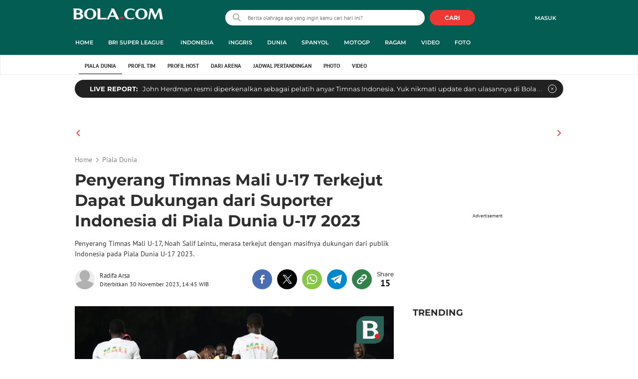

--- FILE ---
content_type: text/html; charset=UTF-8
request_url: https://www.bola.com/piala-dunia/read/5468655/penyerang-timnas-mali-u-17-terkejut-dapat-dukungan-dari-suporter-indonesia-di-piala-dunia-u-17-2023
body_size: 61178
content:
<!DOCTYPE html><html lang="id"><head><title>Penyerang Timnas Mali U-17 Terkejut Dapat Dukungan dari Suporter Indonesia di Piala Dunia U-17 2023</title><meta charset="utf-8"><meta name="viewport" content="width=device-width, initial-scale=1.0"><meta name="adx:sections" content="piala-dunia"><meta name="title" content="Penyerang Timnas Mali U-17 Terkejut Dapat Dukungan dari Suporter Indonesia di Piala Dunia U-17 2023"><meta name="description" content="Penyerang Timnas Mali U-17, Noah Salif Leintu, merasa terkejut dengan masifnya dukungan dari publik Indonesia pada Piala Dunia U-17 2023."><meta name="keywords" content="Timnas Mali U-17, SportBites, Timnas Argentina U-17, Piala Dunia, Piala Dunia U-17 2023, Piala Dunia U-17"><meta content="index,follow" name="googlebot-news">
<meta content="index,follow" name="googlebot">
<meta name="robots" content="index,follow">
<meta content="Bola.com" name="author">
<meta content="In-Id" http-equiv="content-language">
<meta content="id" name="language">
<meta content="id" name="geo.country">
<meta content="Indonesia" name="geo.placename">
<meta http-equiv="Content-Security-Policy" content="upgrade-insecure-requests">
<meta name="ahrefs-site-verification" content="f0fc43bd1544ebba3e78fc1e77762d498b5372669d65bdbcf5752af599a5d05b">
<meta name="msvalidate.01" content="AB164098494B4EF9CD5F4674201809B8">
<meta name="msvalidate.01" content="8A609C27D3037D0B7DB2F607B5A691B8">
<meta content="7ICmynlB-qVbwPWxU9z3gWcaj4A" name="alexaVerifyID">
<meta name="p:domain_verify" content="71afac4b04c9a2865e98b48664490a79">
<!-- Start FB Instant Article Claim Url--><meta property="fb:pages" content="727534940671821">
<!-- EOF  FB Instant Article Claim Url--><link rel="preconnect" href="https://securepubads.g.doubleclick.net">
<meta name="robots" content="max-image-preview:large">
<meta property="article:published_time" content="2023-11-30T14:45:46+07:00">
<script type="application/ld+json">[{"@context":"https:\/\/schema.org","@type":"NewsArticle","headline":"Penyerang Timnas Mali U-17 Terkejut Dapat Dukungan dari Suporter Indonesia di Piala Dunia U-17 2023","image":["https:\/\/cdn0-production-images-kly.akamaized.net\/BDV0RQh31MEyYHrvchhDz4XG8zU=\/0x0:4389x2470\/1280x720\/filters:quality(75):strip_icc():watermark(kly-media-production\/assets\/images\/watermarks\/bola\/watermark-color-landscape-new.png,1205,20,0)\/kly-media-production\/medias\/4668328\/original\/026686700_1701273488-20231129183957_083A8111.jpg"],"datePublished":"2023-11-30T14:45:46+07:00","dateModified":"2023-11-30T14:45:46+07:00","author":[{"@type":"Person","name":"Radifa Arsa","url":"https:\/\/www.bola.com\/author\/radifaarsa"}]},{"@context":"https:\/\/schema.org","@type":"VideoObject","name":"Pesona Bidadari Tribune yang Ramaikan Perempat Final Piala Dunia U-17 2023","description":"Berita video pesona para suporter cantik yang menghiasi laga perempat final Piala Dunia U-17 2023 di Jakarta International Stadium, Jumat (24\/11\/2023).","thumbnailUrl":["https:\/\/cdn0-production-images-kly.akamaized.net\/PGYIZfMN5hlO4nxxpTXJKuaiDW4=\/673x379\/smart\/filters:quality(75):strip_icc()\/kly-media-production\/thumbnails\/4663199\/original\/088361900_1700918568-bidadari-tribune-f20a04.jpg"],"uploadDate":"2023-11-30T14:45:46+07:00","duration":"PT1M33S","contentUrl":"https:\/\/www.vidio.com\/watch\/7759331-pesona-bidadari-tribune-yang-ramaikan-perempat-final-piala-dunia-u-17-2023","embedUrl":"https:\/\/www.vidio.com\/embed\/7759331-pesona-bidadari-tribune-yang-ramaikan-perempat-final-piala-dunia-u-17-2023","interactionStatistic":{"@type":"InteractionCounter","interactionType":{"@type":"WatchAction"},"userInteractionCount":38},"regionsAllowed":["id"]},{"@context":"https:\/\/schema.org","@type":"BreadcrumbList","itemListElement":[{"@type":"ListItem","position":"1","name":"Bola","item":"https:\/\/www.bola.com"},{"@type":"ListItem","position":"2","name":"Piala Dunia","item":"https:\/\/www.bola.com\/piala-dunia"},{"@type":"ListItem","position":"3","name":"Penyerang Timnas Mali U-17 Terkejut Dapat Dukungan dari Suporter Indonesia di Piala Dunia U-17 2023","item":"https:\/\/www.bola.com\/piala-dunia\/read\/5468655\/penyerang-timnas-mali-u-17-terkejut-dapat-dukungan-dari-suporter-indonesia-di-piala-dunia-u-17-2023"}]}]</script><meta property="og:site_name" content="bola.com"><meta property="og:url" content="https://www.bola.com/piala-dunia/read/5468655/penyerang-timnas-mali-u-17-terkejut-dapat-dukungan-dari-suporter-indonesia-di-piala-dunia-u-17-2023"><meta property="og:title" content="Penyerang Timnas Mali U-17 Terkejut Dapat Dukungan dari Suporter Indonesia di Piala Dunia U-17 2023"><meta property="og:description" content="Penyerang Timnas Mali U-17, Noah Salif Leintu, merasa terkejut dengan masifnya dukungan dari publik Indonesia pada Piala Dunia U-17 2023."><meta property="article:modified_time" content="2023-11-30T14:45:46+07:00"><meta property="og:updated_time" content="2023-11-30T14:45:46+07:00"><meta property="fb:app_id" content="441160097212381"><meta property="og:type" content="article"><meta property="og:image" content="https://cdn0-production-images-kly.akamaized.net/mpR83ur0gbFMea51KI5dseswsBM=/0x0:4389x2470/1200x675/filters:quality(75):strip_icc():format(jpeg):watermark(kly-media-production/assets/images/watermarks/bola/watermark-color-landscape-new.png,1125,20,0)/kly-media-production/medias/4668328/original/026686700_1701273488-20231129183957_083A8111.jpg"><meta name="twitter:card" content="summary_large_image"><meta name="twitter:site" content="@bolacomID"><meta name="twitter:creator" content="@bolacomID"><meta name="twitter:title" content="Penyerang Timnas Mali U-17 Terkejut Dapat Dukungan dari Suporter Indonesia di Piala Dunia U-17 2023"><meta name="twitter:description" content="Penyerang Timnas Mali U-17, Noah Salif Leintu, merasa terkejut dengan masifnya dukungan dari publik Indonesia pada Piala Dunia U-17 2023."><meta name="twitter:image" content="https://cdn0-production-images-kly.akamaized.net/mpR83ur0gbFMea51KI5dseswsBM=/0x0:4389x2470/1200x675/filters:quality(75):strip_icc():format(jpeg):watermark(kly-media-production/assets/images/watermarks/bola/watermark-color-landscape-new.png,1125,20,0)/kly-media-production/medias/4668328/original/026686700_1701273488-20231129183957_083A8111.jpg"><meta name="twitter:domain" content="bola.com"><meta name="twitter:url" content="https://www.bola.com/piala-dunia/read/5468655/penyerang-timnas-mali-u-17-terkejut-dapat-dukungan-dari-suporter-indonesia-di-piala-dunia-u-17-2023"><script>window.adblockExists=true;</script><script defer async src="https://cdn-production-assets-kly.akamaized.net/builds/advertisement.df330292.js"></script><link rel="dns-prefetch" href="//cdn0-production-assets-kly.akamaized.net"><link rel="dns-prefetch" href="//cdn1-production-assets-kly.akamaized.net"><link rel="dns-prefetch" href="//cdn0-production-images-kly.akamaized.net"><link rel="dns-prefetch" href="//cdn1-production-images-kly.akamaized.net"><link rel="dns-prefetch" href="//cdn-a.production.vidio.static6.com"><link rel="dns-prefetch" href="https://sync.1rx.io"><link rel="dns-prefetch" href="https://ssbsync-global.smartadserver.com"><link rel="dns-prefetch" href="https://targeting.unrulymedia.com"><link rel="dns-prefetch" href="https://code.jquery.com"><link rel="dns-prefetch" href="https://ib.adnxs.com"><link rel="dns-prefetch" href="https://ads.adnuntius.delivery"><link rel="dns-prefetch" href="https://search.spotxchange.com"><link rel="dns-prefetch" href="https://htlb.casalemedia.com"><link rel="dns-prefetch" href="https://plenty.vidio.com"><link rel="dns-prefetch" href="https://imasdk.googleapis.com"><link rel="dns-prefetch" href="https://googleads.g.doubleclick.net"><link rel="dns-prefetch" href="https://prg-apac.smartadserver.com"><link rel="dns-prefetch" href="https://emtek-d.openx.net"><link rel="dns-prefetch" href="https://static-web.prod.vidiocdn.com"><link rel="dns-prefetch" href="https://static-playback.prod.vidiocdn.com"><link rel="dns-prefetch" href="https://ads.pubmatic.com"><link rel="dns-prefetch" href="https://www.googletagmanager.com"><link rel="dns-prefetch" href="https://scripts.jixie.media"><link rel="alternate" type="application/rss+xml" href="https://feed.bola.com/rss/piala-dunia" data-cache-key="https_bola.com:bump:xhp_ui__rss_discover:b5e35bce15b0006841fd87a018e73c2b:1119" data-cache-ttl="5" data-component-name="ui:rss-discover"><link rel="alternate" type="application/rss+xml" href="https://feed.bola.com/rss/indonesia"><link rel="alternate" type="application/rss+xml" href="https://feed.bola.com/rss/inggris"><link rel="alternate" type="application/rss+xml" href="https://feed.bola.com/rss/dunia"><link rel="alternate" type="application/rss+xml" href="https://feed.bola.com/rss/spanyol"><link rel="alternate" type="application/rss+xml" href="https://feed.bola.com/rss/moto-gp"><link rel="alternate" type="application/rss+xml" href="https://feed.bola.com/rss/ragam"><link rel="alternate" type="application/rss+xml" href="https://feed.bola.com/rss/photo"><link rel="preconnect" href="https://cdn-production-assets-kly.akamaized.net/assets/fonts/bola/Montserrat/Montserrat-Regular.ttf" crossorigin /><link rel="preconnect" href="https://cdn-production-assets-kly.akamaized.net/assets/fonts/bola/Montserrat/Montserrat-Bold.ttf" crossorigin /><link rel="preconnect" href="https://cdn-production-assets-kly.akamaized.net/assets/fonts/mobile_bola/PT-Sans/pt-sans-v9-latin-regular.ttf" crossorigin /><link rel="canonical" href="https://www.bola.com/piala-dunia/read/5468655/penyerang-timnas-mali-u-17-terkejut-dapat-dukungan-dari-suporter-indonesia-di-piala-dunia-u-17-2023"><link rel="amphtml" href="https://www.bola.com/amp/5468655/penyerang-timnas-mali-u-17-terkejut-dapat-dukungan-dari-suporter-indonesia-di-piala-dunia-u-17-2023" data-component-name="amp:html:link"><link rel="apple-touch-icon" sizes="57x57" href="https://cdn-production-assets-kly.akamaized.net/assets/images/bola/favicons/apple-touch-icon-57x57.png?v=3"><link rel="apple-touch-icon" sizes="60x60" href="https://cdn-production-assets-kly.akamaized.net/assets/images/bola/favicons/apple-touch-icon-60x60.png?v=3"><link rel="apple-touch-icon" sizes="72x72" href="https://cdn-production-assets-kly.akamaized.net/assets/images/bola/favicons/apple-touch-icon-72x72.png?v=3"><link rel="apple-touch-icon" sizes="76x76" href="https://cdn-production-assets-kly.akamaized.net/assets/images/bola/favicons/apple-touch-icon-76x76.png?v=3"><link rel="apple-touch-icon" sizes="114x114" href="https://cdn-production-assets-kly.akamaized.net/assets/images/bola/favicons/apple-touch-icon-114x114.png?v=3"><link rel="apple-touch-icon" sizes="120x120" href="https://cdn-production-assets-kly.akamaized.net/assets/images/bola/favicons/apple-touch-icon-120x120.png?v=3"><link rel="apple-touch-icon" sizes="144x144" href="https://cdn-production-assets-kly.akamaized.net/assets/images/bola/favicons/apple-touch-icon-144x144.png?v=3"><link rel="apple-touch-icon" sizes="152x152" href="https://cdn-production-assets-kly.akamaized.net/assets/images/bola/favicons/apple-touch-icon-152x152.png?v=3"><link rel="apple-touch-icon" sizes="180x180" href="https://cdn-production-assets-kly.akamaized.net/assets/images/bola/favicons/apple-touch-icon-180x180.png?v=3"><link rel="icon" type="image/png" href="https://cdn-production-assets-kly.akamaized.net/assets/images/bola/favicons/favicon-32x32.png?v=3" sizes="32x32"><link rel="icon" type="image/png" href="https://cdn-production-assets-kly.akamaized.net/assets/images/bola/favicons/android-chrome-192x192.png?v=3" sizes="192x192"><link rel="icon" type="image/png" href="https://cdn-production-assets-kly.akamaized.net/assets/images/bola/favicons/favicon-96x96.png?v=3" sizes="96x96"><link rel="icon" type="image/png" href="https://cdn-production-assets-kly.akamaized.net/assets/images/bola/favicons/favicon-16x16.png?v=3" sizes="16x16"><link rel="manifest" href="https://cdn-production-assets-kly.akamaized.net/assets/images/bola/favicons/manifest.json?v=3"><link rel="shortcut icon" href="https://cdn-production-assets-kly.akamaized.net/assets/images/bola/favicons/favicon.ico?v=3"><meta name="msapplication-TileColor" content="#da532c"><meta name="msapplication-TileImage" content="https://cdn-production-assets-kly.akamaized.net/assets/images/bola/favicons/mstile-144x144.png?v=3"><meta name="msapplication-config" content="https://cdn-production-assets-kly.akamaized.net/assets/images/bola/favicons/browserconfig.xml?v=3"><meta name="theme-color" content="#ffffff"><link rel="stylesheet" type="text/css" href="https://cdn-production-assets-kly.akamaized.net/builds/bola.e95a1247.css" /><link rel="preload" as="style" onload="this.onload=null;this.rel='stylesheet'" id="custom-style" type="text/css" href="https://cdn-production-assets-kly.akamaized.net/custom_scripts/20251212145808.desktop.bola.piala_dunia.css" /><noscript><link rel="stylesheet" href="https://cdn-production-assets-kly.akamaized.net/custom_scripts/20251212145808.desktop.bola.piala_dunia.css" id="custom-style"></noscript><script>function ready(fn) {if (document.readyState != 'loading'){fn();} else {document.addEventListener('DOMContentLoaded', fn);}}</script><script src="https://ajax.googleapis.com/ajax/libs/jquery/2.1.0/jquery.min.js"></script><script type="text/javascript" data-component-name="script:local-jquery">window.jQuery || document.write("<script src='https://www.bola.com/assets/javascripts/vendor/jquery.min.js'><\/script>"); </script><script>window.dataLayer = window.dataLayer || [];</script><script type="text/javascript">var liputan6_id_site_id = "5";
var liputan6_id_client_id = "7";
var liputan6_id_client_token = "061a0cc36a8b8fff0399ba98347ae2a3";</script><script>(function(w,d,s,l,i){w[l]=w[l]||[];w[l].push({'gtm.start':
new Date().getTime(),event:'gtm.js'});var f=d.getElementsByTagName(s)[0],
j=d.createElement(s),dl=l!='dataLayer'?'&l='+l:'';j.async=true;j.src=
'https://www.googletagmanager.com/gtm.js?id='+i+dl;f.parentNode.insertBefore(j,f);
})(window,document,'script','dataLayer','GTM-WCLF9JK');</script><!--[if lte IE 8]><script   type="text/javascript" src="https://cdn-production-assets-kly.akamaized.net/builds/html5shiv.8d229fe9.js"></script><![endif]--><script type="text/javascript"> window.kmklabs = {};  window.kmklabs.env = 'production';  window.kmklabs.baseAssetsUrl = 'https://cdn-production-assets-kly.akamaized.net/assets';  window.kmklabs.gtm = {"articleId":5468655,"articleTitle":"penyerang-timnas-mali-u-17-terkejut-dapat-dukungan-dari-suporter-indonesia-di-piala-dunia-u-17-2023","category":"article","editors":"Rizki Hidayat","editorialType":"editorial","embedVideo":"yes","pageTitle":"Penyerang Timnas Mali U-17 Terkejut Dapat Dukungan Dari Suporter Indonesia Di Piala Dunia U-17 2023 - Piala Dunia Bola.com","publicationDate":"2023-11-30","publicationTime":"14:45:46","subCategory":"piala-dunia","subSubCategory":"","tag":"Timnas Mali U-17|Timnas Argentina U-17|Piala Dunia|Piala Dunia U-17 2023|Piala Dunia U-17|SportBites","authors":{"type":"author","names":"Radifa Arsa"},"numberOfWords":421,"enabled":true,"log":false,"imageCreation":false,"type":"TextTypeArticle","videos":{"video_1":{"video_id":"7759331","video_type":"embed","video_title":"Pesona Bidadari Tribune yang Ramaikan Perempat Final Piala Dunia U-17 2023","video_duration":93,"video_url":"https:\/\/www.vidio.com\/embed\/7759331-pesona-bidadari-tribune-yang-ramaikan-perempat-final-piala-dunia-u-17-2023","player_type":"widget"}},"photos":{"photo_1":{"photo_id":4668328,"create_date":"29-11-2023","photographer":"Radifa Arsa","photo_type":"article"},"photo_2":{"photo_id":4644092,"create_date":"11-11-2023","photographer":"ariefbagus","photo_type":"article"},"photo_3":{"photo_id":4663269,"create_date":"25-11-2023","photographer":"Hendriyan","photo_type":"article"},"photo_4":{"photo_id":4668060,"create_date":"29-11-2023","photographer":"Adreanus Titus","photo_type":"article"}},"partner":"","isSEO":false,"reporters":"Radifa Arsa","photographers":"Adreanus Titus, Hendriyan, Radifa Arsa, ariefbagus","isLiveReport":false,"liveReportTag":"","brand":"","videoSource":"Vidio","content_ai":0,"isTableOfContent":false,"nais_creator":"","isArticleReference":false,"team_id":"","special_content_id":"","isFeature":false};  window.kmklabs.visitor = {"publicationDate":"2023-11-30","publicationTime":"14:45:46","tag":["timnas mali u-17","timnas argentina u-17","piala dunia","piala dunia u-17 2023","piala dunia u-17","sportbites"],"subCategory":"piala-dunia","subSubCategory":"","type":"TextTypeArticle","pageType":"ReadPage","age":"","gender":"","title":"penyerang-timnas-mali-u-17-terkejut-dapat-dukungan-dari-suporter-indonesia-di-piala-dunia-u-17-2023","platform":"Desktop","site":"bola.com","isAdultContent":false};  window.kmklabs.platform = 'Desktop';  window.kmklabs.pageType = 'ReadPage';  window.kmklabs.channel = {"id":1119,"name":"Piala Dunia","full_slug":"piala-dunia"};  window.kmklabs.listSubChannel = [{"name":"Profil Tim","slug":"profil-tim"},{"name":"Profil Host","slug":"profil-host"},{"name":"Hayaa Qatar","slug":"hayaa-qatar"},{"name":"Dari Arena","slug":"dari-arena"},{"name":"Video","slug":"video"},{"name":"Foto","slug":"foto"}];  window.kmklabs.category = {"id":1119,"name":"Piala Dunia","full_slug":"piala-dunia"};  window.kmklabs.article = {"id":5468655,"title":"Penyerang Timnas Mali U-17 Terkejut Dapat Dukungan dari Suporter Indonesia di Piala Dunia U-17 2023","type":"TextTypeArticle","shortDescription":"Penyerang Timnas Mali U-17, Noah Salif Leintu, merasa terkejut dengan masifnya dukungan dari publik Indonesia pada Piala Dunia U-17 2023.","keywords":"Timnas Mali U-17,SportBites,Timnas Argentina U-17,Piala Dunia,Piala Dunia U-17 2023,Piala Dunia U-17","isAdvertorial":false,"isMultipage":true,"isAdultContent":false,"isDisableinteractions":false,"verifyAge":false,"publishDate":"2023-11-30 14:45:46","main_keyword":""};  window.kmklabs.site = 'bola.com';  window.kmklabs.dmpSegments = []; window.kmklabs.multiplePageCount = 5; window.kmklabs.tag = {"is_topic":false,"name":"Timnas Mali U-17|Timnas Argentina U-17|Piala Dunia|Piala Dunia U-17 2023|Piala Dunia U-17|SportBites","slug":"timnas-mali-u-17|timnas-argentina-u-17|piala-dunia|piala-dunia-u-17-2023|piala-dunia-u-17|sportbites","topic_type":""}; window.gaPrefix = "ReadPage::PialaDunia";
 window.kmklabs.toggle = {"disableVirtualpvPhoto":false,"lip6DelayPaging":false,"checkDuplicateCms":false,"cmsCheckAllTag":false,"lip6NoPageLoad":true,"disableVirtualPVFimela":true,"editorForMediaDescription":true,"updateGaLiputan":true,"parameterURL":true,"parameterURLIndex":false,"adminOtosiaSubdomain":false,"multipleAISource":true,"newLiveReport":true,"autoSaveArticle":true,"newRuleRatingRecipe":false,"liputan62025Theme":true,"liputan62025ThemeByParam":false,"enableSmartSearch":true,"seamlessPaging":true,"pagination2Page":true}; </script><script defer  type="text/javascript" src="https://cdn-production-assets-kly.akamaized.net/builds/gtm.f8aa0d37.js"></script><script type="text/javascript"><!-- Page-hiding snippet (recommended)  -->
(function(a,s,y,n,c,h,i,d,e){s.className+=' '+y;h.start=1*new Date;
h.end=i=function(){s.className=s.className.replace(RegExp(' ?'+y),'')};
(a[n]=a[n]||[]).hide=h;setTimeout(function(){i();h.end=null},c);h.timeout=c;
})(window,document.documentElement,'async-hide','dataLayer',4000,
{'GTM-T8TZLMM':true});


(function(i,s,o,g,r,a,m){i['GoogleAnalyticsObject']=r;i[r]=i[r]||function(){
(i[r].q=i[r].q||[]).push(arguments)},i[r].l=1*new Date();a=s.createElement(o),
m=s.getElementsByTagName(o)[0];a.async=1;a.src=g;m.parentNode.insertBefore(a,m)
})(window,document,'script','https://www.google-analytics.com/analytics.js','ga');

ga('create', 'UA-47200845-28', 'auto', {allowLinker: true, cookieDomain: 'bola.com'});
ga('require', 'linkid', 'linkid.js');
ga('require', 'displayfeatures');
ga('require', 'GTM-T8TZLMM');
// ga('kmkGATracker.send', 'pageview', url);


(function() {
var url = location.pathname + location.search;

window.kmklabs = window.kmklabs || window.info;

  if(window.kmklabs && window.kmklabs.article) {
    if(window.kmklabs.article.isAdvertorial) {
      url += '?adv=1';
    }
  }
/*
 ga('create', 'UA-47200845-28', 'auto');
 ga('send', 'pageview', url);
*/

window.kmklabs.featureToggle = {};
window.kmklabs.featureToggle.gaSendPageview = false;
window.kmklabs.featureToggle.gaSendEventNative = false;

})();

$('.navbar--top--logo__image').attr('src', 'https://cdn1-production-assets-kly.akamaized.net/logos/417/original/072063500_1651332499-logo-bola-new-mobile.png');

document.addEventListener("DOMContentLoaded", function() {
    if (window.kmklabs?.gtm?.pageTitle === 'home') {
        const __innerContainer = document.querySelector('.container-article-bottom .inner-container-article');
        const __wsc = document.querySelector('.wsc[data-position="1"]');
        
        // Prepend WSC element
        if (__innerContainer && __wsc) {
            __innerContainer.prepend(__wsc);
        }
    }

    const __element = document.querySelector('.container-aside-bottom');
    const __elements = document.querySelectorAll('.content-promotion--sts__wrapper[data-position="STS1"] .article-snippet--small__item');
    const __element2 = __elements[__elements.length - 1];

    if (!__element || __element2 === undefined) {
        return;    
    }

    const __positionElement = __element.getBoundingClientRect().top + window.scrollY;
    const __positionElement2 = __element2.getBoundingClientRect().top + window.scrollY;

    let __additionalMargin = 0;
    if (window.kmklabs?.gtm?.pageTitle === 'home') {
        //__additionalMargin = 270;
    }

    if (__positionElement <= (__positionElement2+130+__additionalMargin)) {
        var __marginTop = (130 + __positionElement2) - __positionElement;
        __element.setAttribute('style', 'margin-top: '+ __marginTop +'px;');
    }

});

</script>

<style>
#div-gpt-ad-bolacom-billboard-oop,
.article-ad.article-ad_ad-lb,
.channel-ad.channel-ad_ad-lb,
#div-gpt-ad-sc-paging-placeholder {
    /*background-color: #FFFFFF;*/
}
#div-gpt-ad-bolacom-billboard-oop {
    min-height: 200px;
    min-width: 980px;
}
#div-gpt-ad-bolacom-lb {
    background-color: #FFFFFF;
    min-height: 250px;
    min-width: 970px;
    display: flex;
}
.article-ad.article-ad_ad-lb,
.channel-ad.channel-ad_ad-lb {
    min-height: 250px;
    min-width: 970px;
}
#div-gpt-ad-sc-paging-placeholder,
div#div-gpt-ad-sc-placeholder {
    min-height: 270px;
    min-width: 270px;
}
</style>

<style>body{font-family: "PT Sans", arial, sans-serif !important;}</style>

<style>
@font-face{font-family:Montserrat;src:url('https://preview-kly.akamaized.net/fonts/Montserrat/Montserrat-Regular.ttf') format('truetype');font-weight:400;font-style:normal}@font-face{font-family:Montserrat;src:url('https://preview-kly.akamaized.net/fonts/Montserrat/Montserrat-Medium.ttf') format('truetype');font-weight:500;font-style:normal}@font-face{font-family:Montserrat;src:url('https://preview-kly.akamaized.net/fonts/Montserrat/Montserrat-SemiBold.ttf') format('truetype');font-weight:600;font-style:normal}@font-face{font-family:Montserrat;src:url('https://preview-kly.akamaized.net/fonts/Montserrat/Montserrat-Bold.ttf') format('truetype');font-weight:700;font-style:normal}#photo-gallery-latest .box--header .box--header__title,#photo-gallery-latest .gallery .gallery--grid .gallery--grid__item .gallery--grid--photo .gallery--grid--photo__title .gallery--grid--photo__title-link,#popular-articles .box--header .box--header__title,.adult-popup__age,.adult-popup__header,.adult-popup__message,.adult-popup__next,.adult-popup__quit,.article-content-body__item-break-index,.article-content-body__item-title,.article-snippet--big__link,.article-snippet--numbered__category,.article-snippet--numbered__number,.article-snippet--numbered__wrapper,.article-snippet--small__title,.articles--featured--item__category,.articles--grid--item__category,.articles--headlines--item__media-count,.articles--headlines--item__title,.articles--index-button__link,.articles--iridescent-list--photo-item__category,.articles--iridescent-list--photo-item__title,.articles--iridescent-list--popular-photos-item__bottom-title,.articles--iridescent-list--popular-photos-item__main-title,.articles--iridescent-list--popular-photos-item__title,.articles--iridescent-list--popular-videos-item__bottom-link,.articles--iridescent-list--popular-videos-item__main-link,.articles--iridescent-list--popular-videos-item__title,.articles--iridescent-list--text-item__category,.articles--iridescent-list--text-item__title,.articles--iridescent-list--text-item__title-link .articles--iridescent-list--text-item__title-link-text,.articles--iridescent-list--video-item__category,.articles--iridescent-list--video-item__title,.articles--media-layer__count,.articles--rows--item__category,.articles--rows--item__title,.articles--search-filter__list-wrapper,.articles--search-filter__title-text,.asides--livestreaming--list-item__link,.asides--livestreaming--list-item__live,.asides--livestreaming--list-item__title,.asides--livestreaming__button,.asides--livestreaming__see-all,.asides--livestreaming__title,.asides--trending-tags .tag-snippet .tag-snippet__link,.authentication--login__heading,.authentication--login__social-media-title,.authentication--password-reset--form__submit,.authentication--password-reset__header,.authentication--password-reset__header_success,.authentication--popup__header,.authentication--register__heading,.authentication--register__social-media-title,.autocorrect,.baca-juga,.baca-juga .baca-juga__list li a,.baca-juga__header,.back-link__item-channel,.back-link__item-title,.box--header__title,.breaking-news,.breaking-news-with-brand__content-text,.categories-indeks .ui-datepicker,.comments--form__submit,.comments--header__title,.comments--list--item__author-link,.comments--list--item__dislike-count,.comments--list--item__like-count,.content-promotion--header-stm__title,.content-promotion--header-sts__title,.content-promotion--stm__link,.content-promotion--sts__title,.content-promotion__sportylife .article-snippet--big__link,.content-promotion__sportylife .article-snippet--small__title .article-snippet__link,.content-promotion__sportylife .content-promotion--header-sts__link-title,.desktop--header__title,.desktop--header__title-text,.enamplus-gateway__logo,.enamplus-gateway__title,.error-message--popular-articles__text-title,.error-message--popular-articles__title,.error-message__button,.error-message__caption,.footer,.footer--nav-list,.form-group,.form-group .form-label,.form-group .form-submit,.gallery--grid--photo__count,.gallery--grid--photo__title-link,.gallery--grid--video__title-link,.gallery--headlines--aside--photo__count,.gallery--headlines--aside--photo__figure-caption,.gallery--headlines--aside--photo__figure-caption-link,.gallery--headlines--aside--video__figure-caption-link,.gallery--headlines--featured--photo__caption,.gallery--headlines--featured--photo__count,.gallery--headlines--featured--video__caption,.heading-bar h2,.heading-bar h3,.heading-bar h5,.headline--bottom-slider__item_title,.headline--bottom-slider__title,.headline--livestreaming__live,.headline--livestreaming__main-title,.headline--main__related-item-link,.headline--main__related-title,.headline--main__title,.hentry .related-news header.title h2,.highlights-grid-item__header-date,.highlights-grid-item__header-league,.highlights-grid-item__title-wrap,.highlights-slider-item__header-date,.highlights-slider-item__header-league,.highlights-slider-item__title-wrap,.highlights-slider__header-link,.highlights-slider__header-title,.indeks--channel-filter,.indeks-header-timespan-arrow,.indeks-header-timespan-arrow-active,.indeks-header-title,.live--streaming__title,.live--streaming__versus,.livereport--breaking-news,.livereport--headline__description,.livereport--headline__head__content__date,.livereport--headline__head__content__logo,.livereport--headline__head__content__title,.livereport--key-moment__head-title,.livereport--key-moment__list-item,.livereport--streamline__clock,.livereport--streamline__content p,.livereport--streamline__copylink,.livereport--streamline__copylink--success,.livereport--streamline__date,.livereport--streamline__link,.livereport--streamline__title,.livereport-gateway--item__header-title,.livereport-gateway--item__list-item--date,.livereport-gateway--item__list-item--desc,.livereport-gateway--item__list-item--title,.livereport-gateway--item__read-more--link,.livereport-gateway--item__time,.livereport-gateway--main__content__date,.livereport-gateway--main__content__logo,.livereport-gateway--main__content__title,.livereports--list--item__tag,.livereports--list--item__title,.navbar--menu--item__link,.navbar--menu--item__more-item-link,.navbar--menu--item__more-sub-menu .navbar--menu--item__link,.navbar--top--network-grid__connect-title,.navbar--top--network-grid__network-title,.navbar--top--search__icon,.navbar--top--user-dropdown__login,.photo--new-berita-terkini .box--header .box--header__title,.photo--new-berita-terkini .gallery .gallery--grid .gallery--grid__item .gallery--grid--photo .gallery--grid--photo__title .gallery--grid--photo__title-link,.photogalleries.index.category-photo .gallery--headlines--featured--photo__caption,.popular--photo__title-link,.popular--video__title-link,.profile--activity__title,.profile--article--figure__duration,.profile--article--figure__icon-photo,.profile--article--header__title,.profile--article--header_big .profile--article--header__title,.profile--articles__title,.profile--form__group,.profile--form__title,.profile-articles .media-heading a,.profile__button,.profile__change-banner,.profile__fullname,.promotion-link__item-channel,.promotion-link__item-title,.reactions--item__count,.reactions__title,.read-page--credits__header,.read-page--header--title,.read-page--photo-tag--header__title,.read-page--social-share__header,.read-page--social-share__share-count-label,.recommendations--grid--item__box-title,.recommendations--list--item__link,.recommendations__title,.related-news__box-title,.related-news__title,.relateds-slow--grid--item__box-title,.relateds-slow--list--item__link,.relateds-slow__title,.search-not-found__notice,.search-popup,.search-results__header-text,.simple-pagination__next-link,.simple-pagination__page-number .simple-pagination__page-number-link_active,.simple-pagination__page-number-link,.tags--article--grid--header__title,.tags--article--row--header__category-link,.tags--article--row--header__title,.tags--aside-filter__container .tags--aside-filter__time-title,.tags--aside-filter__container ul,.tags--aside-gallery--item_foto .tags--aside-gallery--item__title,.tags--aside-gallery__media,.tags--aside-gallery_foto .tags--aside-gallery__media,.tags--aside-gallery_video .tags--aside-gallery--item__title,.tags--box,.tags--box--item__name,.tags--header__title,.tags--quick-links__item,.tags--snippet__link .tags--snippet__name,.tags--tab,.topics--aside--relateds--item__title,.topics--aside--relateds__title-header,.topics--header-aside__detail .topics--header-aside__title,.topics--popover__more-link,.topics--popover__title,.topics--popover__type,.trending-prominences--item__title,.trending-prominences--list__title,.widget,.widget--articles--item__title,.widget--navbar--item__link,.widget--navbar__btn-next-link,.widget-article .widget-item .images-count,.widget-article .widget-title h3,a.article-snippet__link,a.ui--a.articles--iridescent-list--photo-item__overlay-link,header.title h3{font-family:Montserrat,"PT Sans",arial,sans-serif!important}
</style>

<script>; window.gaSendEvent = function(event, category, action, label, fieldsObject) {
    window.ga && window.ga('kmkGATracker.send', 'event', category, action, label, fieldsObject);
}; window.clickEvent = function (category, action, label){
    window.ga && window.ga('kmkGATracker.send','event', category, action, label);
}; </script><style>
    div.advertisement-placeholder {
        text-align: center;
        padding-bottom: 20px;
        display: flex;
        flex-direction: column;
        justify-content: center;
    }
    div.advertisement-text p {
        margin: 0;
        font-family: Open Sans;
        font-style: normal;
        font-weight: normal;
        font-size: 10px;
        line-height: 20px;
        color: #999999;
    }
    div.advertisement-banner {
        margin: 0px auto;
    }
    div#div-gpt-ad-sc-placeholder, div#div-gpt-ad-sc-paging-placeholder {
        min-height: 270px;
    }
    div#div-gpt-ad-hp-placeholder, div#div-gpt-ad-hp2-placeholder {
        min-height: 620px;
    }
    div#div-gpt-ad-sc-placeholder div.advertisement-banner {
        margin: 0px auto;
    }
    div#div-gpt-ad-mgid-inarticle-placeholder{
        background: #F5F5F5;
        padding-bottom: unset !important;
        min-height: 225px;
    }
    div#div-gpt-ad-mgid-underarticle-placeholder{
        background: #F5F5F5;
        padding-bottom: unset !important;
        min-height: 480px;
    }
</style></head><body class="articles show category-piala-dunia immersive"><noscript><iframe src="https://www.googletagmanager.com/ns.html?id=GTM-WCLF9JK" height="0" width="0" style="display:none;visibility:hidden"></iframe></noscript><div id="fb-root"></div><div id="modal-login" role="dialog" class="modal fade" aria-hidden="true"></div><!-- temporary make this to xbt block, cause there still no asset for popup in clickdoctor --><div class="authentication--popup" data-component-name="desktop:authentication:popup"><div class="authentication--popup__background"></div><div class="authentication--popup__content"><div class="authentication--popup__header">Sukses</div><div class="authentication--popup__image"></div><p class="authentication--popup__info"></p><div class="authentication--popup__close" id="popup-close"><i class="i-close-login"></i></div></div></div>
          <!-- START KLY BILLBOARD -->
          <!-- /36504930/www.bola.com/dfp-billboard -->
          <div id='div-gpt-ad-bolacom-billboard-oop' data-info='ad'></div>
          <!-- END KLY BILLBOARD -->
        <div class="container-wrapper"><header class="site-header fixed-header" role="banner"><div class="js-header-wrapper"><div class="navbar--top" role="navigation" data-component="desktop:navbar:top" data-component-name="desktop:navbar:top"><div class="navbar--top__wrapper"><script id="js_channelName" type="text/json">"PialaDunia"</script><div id="user-menu-container" data-login-url="https://www.liputan6.id/login/application?client_id=4&amp;client_secret=78ba6e06431d9b58194e4c63627db5b0&amp;thirdparty=1&amp;redirect=https%3A%2F%2Fwww.bola.com%2Fauth%2Fyouniverse%2Fsuccess" class="navbar--top__user-menu top-user-menu"><ul class="navbar-right woi-shared-header-menu"></ul></div><p class="navbar--top--logo__site-title" itemprop="name" data-cache-key="https_bola.com:bump:207f21411ec197eade52d8c36169d485::top-logo-logo::0" data-cache-ttl="120" data-component-name="desktop:navbar:top:logo"><a class="navbar--top--logo__link" itemprop="url" href="https://www.bola.com"><img class="navbar--top--logo__image" src="https://cdn1-production-assets-kly.akamaized.net/logos/417/original/074413400_1743990287-088312500_1689840195-bolacom.png" alt="logo">bola</a></p><div class="navbar--top--search" data-component-name="desktop:navbar:top:search"><form id="search" class="navbar--top--search__form" role="search" method="get" action="https://www.bola.com/search" autocomplete="off"><input class="navbar--top--search__input" type="text" value="" name="q" id="q" placeholder="Berita olahraga apa yang ingin kamu cari hari ini?" maxlength="100"><i class="i-search-2 navbar--top--search__left-icon"></i><button class="navbar--top--search__button" type="submit"><i class="navbar--top--search__icon i-search"></i><span class="navbar--top--search__icon">CARI</span></button><div class="navbar--top--search__context-menu"><div class="navbar--top--search__context-menu-autocomplete" style="display:none;"></div><div class="navbar--top--search__context-menu-instant-search" style="display:none;"></div><div class="navbar--top--search__context-menu-history" style="display:none;"></div><div class="navbar--top--search__context-menu-popular" style="display:none;"></div></div></form></div></div></div></div><div class="navbar--menu " data-slim="true" data-component="desktop:navbar:menu" data-cache-key="https_bola.com:bump:xhp_desktop__navbar__menu:b7dcfa4e5fae025e25591870358108bd:35:App\Publishing\Lib\Collections\Categories\Navigation:bola::94128f136c92f00f9c07709d6e40b140:cat_id#1119" data-cache-ttl="120" data-component-name="desktop:navbar:menu"><div class="container navbar--menu__list-wrapper js-parent-more-menu"><ul class="navbar--menu__list js-more-menu js-top-nav-list"><li id="logo-slim-list-item" class="navbar--menu--item navbar--menu--item_logo-slim"><a class="navbar--menu--item__link navbar--menu--item__link_logo-slim js-navbar-item-slim-link" href="https://www.bola.com" title="home" aria-label="home menu"><i class="i-logo-slim navbar--menu__logo-slim"></i></a></li><li id="channel-all" class="navbar--menu--item"><a class="navbar--menu--item__link js-navbar-item-link" href="https://www.bola.com" title="home" aria-label="home menu">Home</a></li><li id="category-423" class="navbar--menu--item" data-component-name="desktop:navbar:menu:item"><a class="ui--a js-navbar-channel navbar--menu--item__link js-navbar-item-link" href="https://www.bola.com/indonesia" title="Indonesia" data-channel="Indonesia" data-gtm-channel="indonesia" aria-label="indonesia menu">Indonesia</a></li><li id="category-420" class="navbar--menu--item" data-component-name="desktop:navbar:menu:item"><a class="ui--a js-navbar-channel navbar--menu--item__link js-navbar-item-link" href="https://www.bola.com/inggris" title="Inggris" data-channel="Inggris" data-gtm-channel="inggris" aria-label="inggris menu">Inggris</a></li><li id="category-567" class="navbar--menu--item" data-component-name="desktop:navbar:menu:item"><a class="ui--a js-navbar-channel navbar--menu--item__link js-navbar-item-link" href="https://www.bola.com/dunia" title="Dunia" data-channel="Dunia" data-gtm-channel="dunia" aria-label="dunia menu">Dunia</a></li><li id="category-421" class="navbar--menu--item" data-component-name="desktop:navbar:menu:item"><a class="ui--a js-navbar-channel navbar--menu--item__link js-navbar-item-link" href="https://www.bola.com/spanyol" title="Spanyol" data-channel="Spanyol" data-gtm-channel="spanyol" aria-label="spanyol menu">Spanyol</a></li><li id="category-485" class="navbar--menu--item" data-component-name="desktop:navbar:menu:item"><a class="ui--a js-navbar-channel navbar--menu--item__link js-navbar-item-link" href="https://www.bola.com/moto-gp" title="MotoGP" data-channel="MotoGp" data-gtm-channel="moto-gp" aria-label="motogp menu">MotoGP</a></li><li id="category-486" class="navbar--menu--item" data-component-name="desktop:navbar:menu:item"><a class="ui--a js-navbar-channel navbar--menu--item__link js-navbar-item-link" href="https://www.bola.com/ragam" title="Ragam" data-channel="Ragam" data-gtm-channel="ragam" aria-label="ragam menu">Ragam</a></li><li id="category-419" class="navbar--menu--item" data-component-name="desktop:navbar:menu:item"><a class="ui--a js-navbar-channel navbar--menu--item__link js-navbar-item-link" href="https://enamplus.liputan6.com/bola" title="Video" data-channel="Video" data-gtm-channel="video" aria-label="video menu">Video</a></li><li id="category-418" class="navbar--menu--item" data-component-name="desktop:navbar:menu:item"><a class="ui--a js-navbar-channel navbar--menu--item__link js-navbar-item-link" href="https://www.bola.com/photo" title="Foto" data-channel="Photo" data-gtm-channel="photo" aria-label="foto menu">Foto</a></li></ul><div class="navbar--menu__right-panel"><div class="navbar--menu__search-wrapper"><div class="navbar--menu__search-button"><i class="navbar--menu__search-icon i-search-2"></i></div><div class="navbar--menu__search-form-container"><form id="search" class="navbar--menu__search-form" role="search" method="get" action="https://www.bola.com/search"><input class="navbar--menu__search-input" type="text" value="" name="q" id="q" placeholder="Cari di bola.com" autocomplete="off"></form></div></div></div></div></div><div class="navbar--menu-subchannel" data-component="desktop:navbar:menu-subchannel" data-cache-key="https_bola.com:bump:xhp_desktop__navbar__menu_subchannel:74758dabdc342a07e5bf5a9eaf0a49a2:1119:1119" data-cache-ttl="120" data-component-name="desktop:navbar:menu-subchannel"><div class="navbar--menu-subchannel__container"><div class="navbar--menu-subchannel__wrapper js-menu-subchannel"><div class="navbar--menu-subchannel__title"><a class="navbar--menu-subchannel__title-link js-menu-subchannel-item-link" href="https://www.bola.com/piala-dunia" title="piala-dunia" data-name="Piala Dunia"><img class="navbar--menu-subchannel__title-icon" src="https://cdn1-production-assets-kly.akamaized.net/icons/1119/original/054962600_1657945592-Group_139.png" alt="Piala Dunia">Piala Dunia</a></div><div class="navbar--menu-subchannel__list-wrapper js-menu-subchannel-list-wrapper"><div class="navbar--menu-subchannel__left-button js-menu-subchannel-left-button"><a href="#" class="navbar--menu-subchannel__left-button-link js-menu-subchannel-left-button-link"><i class="navbar--menu-subchannel__icon i-arrow-grey-reverse"></i><i class="navbar--menu-subchannel__icon i-arrow-reverse"></i></a></div><div class="navbar--menu-subchannel__list-absolute-wrapper js-menu-subchannel-absolute-wrapper"><ul class="navbar--menu-subchannel__list js-menu-subchannel-list"><li class="navbar--menu-subchannel__item" id="menu-subchannel-item-1154"><a class="navbar--menu-subchannel__item-link js-menu-subchannel-item-link" href="https://www.bola.com/piala-dunia/profil-tim" title="profil-tim" data-name="Profil Tim">Profil Tim</a></li><li class="navbar--menu-subchannel__item" id="menu-subchannel-item-1155"><a class="navbar--menu-subchannel__item-link js-menu-subchannel-item-link" href="https://www.bola.com/piala-dunia/profil-host" title="profil-host" data-name="Profil Host">Profil Host</a></li></ul></div><div class="navbar--menu-subchannel__right-button js-menu-subchannel-right-button"><a href="#" class="navbar--menu-subchannel__right-button-link js-menu-subchannel-right-button-link"><i class="navbar--menu-subchannel__icon i-arrow-grey"></i><i class="navbar--menu-subchannel__icon i-arrow"></i></a></div></div></div></div></div></header><section id="breaking-news" class="breaking-news breaking-news_hide" data-component="desktop:breaking-news" data-cache-key="https_bola.com:bump:xhp_desktop__breaking_news::c4cbec2ba344b13f7b1700c0185b5055::1119" data-cache-ttl="4" data-component-name="desktop:breaking-news"><div class="breaking-news__container"><span class="breaking-news__title">LIVE REPORT:</span><span class="breaking-news__content"><a class="breaking-news__link breaking-news__click" href="https://www.bola.com/tag/john-herdman">John Herdman resmi diperkenalkan sebagai pelatih anyar Timnas Indonesia. Yuk nikmati update dan ulasannya di Bola.com. Klik di sini!</a></span></div><div class="breaking-news__close"><i class="breaking-news__close-icon i-close-circle"></i></div></section><div class="container" id="flash-message"></div><div class="container-fluid"><div id="skinads" data-info="ad"><div class="article-ad article-ad_ad-sl" data-ad-type="sl" data-info="ad" data-component-name="desktop:article-ad"></div><div class="article-ad article-ad_ad-sr" data-ad-type="sr" data-info="ad" data-component-name="desktop:article-ad"><!-- START KLY SKINAD -->
<!-- /36504930/www.bola.com/dfp-skinad -->
<div id='div-gpt-ad-bolacom-skinad-oop' data-info='ad'></div>
<!-- END KLY SKINAD --></div></div></div><div id="billboard-ad" data-info="ad"><div class="article-ad article-ad_ad-lb" data-ad-type="lb" data-info="ad" data-component-name="desktop:article-ad"><!-- START KLY IMMERSIVE -->
  <div id='div-gpt-ad-bolacom-immersive-oop' data-info='ad'></div>
<!-- END KLY IMMERSIVE -->

<!-- START KLY LEADERBOARD -->
<!-- /36504930/www.bola.com/dfp-lb -->
<!-- <div id='div-gpt-ad-bolacom-lb'></div>
<div id='div-gpt-ad-bolacom-lb-direct-oop'></div> -->
<!-- END KLY LEADERBOARD --></div></div><div id="otp" data-info="ad"><div class="article-ad article-ad_ad-otp" data-ad-type="otp" data-info="ad" data-component-name="desktop:article-ad"><!-- REVIVE - www.bola.com - Showcase Outstream -->
<ins data-revive-zoneid="146" data-revive-id="826a5a6d8734276706a6e7f9fac6fabb"></ins>

<!-- START KLY POP UP -->
<!-- /36504930/www.bola.com/dfp-popup -->
<div id='div-gpt-ad-bolacom-popup-oop' data-info='ad'></div>
<!-- END KLY POP UP -->
</br>
<!-- START KLY BALLON -->
<!-- /36504930/www.bola.com/dfp-balloon -->
<div id='div-gpt-ad-bolacom-balloon-oop' style="position:fixed;bottom:0;left:0;z-index: 999;width: 80px;" data-info='ad'></div>
<!-- END KLY BALLON -->

<!-- START KLY NEWSTAG -->
<!-- /36504930/www.bola.com/dfp-newsTag1 -->
<div id='div-gpt-ad-bolacom-newsTag1-oop' data-info='ad'></div>
<!-- END KLY NEWSTAG -->


<!-- START KLY HEADLINE1 -->
<!-- /36504930/www.bola.com/dfp-headline1 -->
<div id='div-gpt-ad-bolacom-dfp-headline1-oop' data-info='ad'></div>
<!-- END KLY HEADLINE1 -->

<!-- START KLY HEADLINE2 -->
<!-- /36504930/www.bola.com/dfp-headline2 -->
<div id='div-gpt-ad-bolacom-dfp-headline2-oop' data-info='ad'></div>
<!-- END KLY HEADLINE2 -->

<!-- START KLY HEADLINE3 -->
<!-- /36504930/www.bola.com/dfp-headline3 -->
<div id='div-gpt-ad-bolacom-dfp-headline3-oop' data-info='ad'></div>
<!-- END KLY HEADLINE3 -->

<!-- START KLY INARTICLE -->
<!-- /36504930/www.bola.com/dfp-inarticle -->
<div id='div-gpt-ad-bolacom-inarticle-oop' data-info='ad'></div>
<!-- END KLY INARTICLE -->

<!-- START KLY NATIVEOUT -->
<!-- /36504930/www.bola.com/dfp-nativeOut1 -->
<div id='div-gpt-ad-bolacom-dfp-nativeOut1-oop' data-info='ad'></div>
<!-- /36504930/www.bola.com/dfp-nativeOut4 -->
<div id='div-gpt-ad-bolacom-dfp-nativeOut4-oop' data-info='ad'></div>
<!-- /36504930/www.bola.com/dfp-nativeOut8 -->
<div id='div-gpt-ad-bolacom-dfp-nativeOut8-oop' data-info='ad'></div>
<!-- /36504930/www.bola.com/dfp-nativeOut12 -->
<div id='div-gpt-ad-bolacom-dfp-nativeOut12-oop' data-info='ad'></div>
<!-- END KLY NATIVEOUT -->

<!-- START KLY INSERTION -->
<div id='div-gpt-ad-bolacom-insertion-oop'></div>
<!-- END KLY INSERTION -->

<!-- START KLY IN-READ NATIVE -->
<div id="div-gpt-ad-bolacom-in-read-native"></div>
<!-- EDN KLY IN-READ NATIVE -->

<!-- START KLY SLIDE UP -->
<div id="div-gpt-ad-bolacom-slide-up-oop"></div>
<!-- EDN KLY SLIDE UP -->

<!-- START KLY CONTENT CAROUSEL -->
<div id="div-gpt-ad-bolacom-picturefirst" data-info="ad"></div>
<!-- END KLY CONTENT CAROUSEL -->

<!-- START KLY WIDGET -->
<div id="div-gpt-ad-bolacom-widget"></div>
<!-- END KLY WIDGET -->

<!-- START KLY SPECIAL CONTENT -->
<div id="div-gpt-ad-bolacom-special-content-1"></div>
<div id="div-gpt-ad-bolacom-special-content-2"></div>
<div id="div-gpt-ad-bolacom-special-content-3"></div>
<!-- END KLY SPECIAL CONTENT --></div></div><div class="container-main"><div id="main" class="container-fluid clearfix"><section class="box " data-component-name="desktop:box"><div class="tags--box" data-component="desktop:tags:box" data-component-name="desktop:tags:box"><div class="tags--box__container"><div class="tags--box__pager-prev"><a id="tag-prev" href="#" class="tags--box--pager__prev" aria-label="pager prev" data-component-name="desktop:tags:box:pager"><i class="tags--box--pager__icon i-arrow-grey-reverse"></i><i class="tags--box--pager__icon i-arrow-reverse"></i></a></div><div class="tags--box__pager-next"><a id="tag-next" href="#" class="tags--box--pager__next" aria-label="pager next" data-component-name="desktop:tags:box:pager"><i class="tags--box--pager__icon i-arrow-grey"></i><i class="tags--box--pager__icon i-arrow"></i></a></div><div class="tags--box__content "><ul class="tags--box--list cycle-slideshow" data-component="desktop:tags:box:list" data-cycle-fx="carousel" data-cycle-log="false" data-cycle-timeout="0" data-cycle-prev="#tag-prev" data-cycle-next="#tag-next" data-cycle-slides=".tags--box--item" data-cycle-carousel-visible="4" data-cycle-carousel-horizontal="true" data-site="bola" data-component-name="desktop:tags:box:list"></ul></div></div></div></section><div class="container-article"><div class="inner-container-article"><ul class="read-page--breadcrumb" data-component="desktop:read-page:breadcrumb" data-cache-key="https_bola.com:bump:a4c11842f364dc0b67863187f7537794::417_1119__Category#1119_1711963921" data-cache-ttl="120" data-component-name="desktop:read-page:breadcrumb"><li class="read-page--breadcrumb--item" data-component-name="desktop:read-page:breadcrumb:item"><i class="read-page--breadcrumb--item__icon i-arrow-grey"></i><a class="read-page--breadcrumb--item__title" href="https://www.bola.com" data-category="Bola"><span>Home</span><meta content="1"></a></li><li class="read-page--breadcrumb--item" data-component-name="desktop:read-page:breadcrumb:item"><i class="read-page--breadcrumb--item__icon i-arrow-grey"></i><a class="read-page--breadcrumb--item__title" href="https://www.bola.com/piala-dunia" data-category="Piala Dunia"><span>Piala Dunia</span><meta content="2"></a></li></ul><article class="main" data-article-id="5468655" role="main" data-component-name="desktop:read-page"><div class="read-page-upper" data-cache-key="https_bola.com:bump:xhp_desktop__read_page__read_page_upper:ef244f31c330efba37243a3568f14534:TextTypeArticle#5468655_1701329717:new_style" data-cache-ttl="120" data-component-name="desktop:read-page:read-page-upper"><header class="read-page--header" data-component-name="desktop:read-page:header"><h1 class="read-page--header--title entry-title" itemprop="headline" data-component-name="desktop:read-page:header:title">Penyerang Timnas Mali U-17 Terkejut Dapat Dukungan dari Suporter Indonesia di Piala Dunia U-17 2023</h1><div class="read-page--header--description" data-component-name="desktop:read-page:header:description"><p>Penyerang Timnas Mali U-17, Noah Salif Leintu, merasa terkejut dengan masifnya dukungan dari publik Indonesia pada Piala Dunia U-17 2023.</p></div><div id="author-5468655" class="read-page--header--author vcard" data-component="desktop:read-page:header:author" data-component-name="desktop:read-page:header:author"><a class="read-page--header--author__avatar-link url fn" href="https://www.bola.com/author/radifaarsa" title="Radifa Arsa" itemprop="url" rel="author"><picture class="read-page--header--author__avatar"><img src="https://cdn-production-assets-kly.akamaized.net/assets/images/user-default.png" width="40" height="40" alt="Radifa Arsa" class="read-page--header--author__avatar-img" data-width="40" data-height="40" data-template-var="image"></picture></a><div class="read-page--header--author__wrapper"><span><a class="read-page--header--author__link url fn" href="https://www.bola.com/author/radifaarsa" itemprop="url" rel="author"><span class="read-page--header--author__prefix"></span><span class="read-page--header--author__name fn" itemprop="name">Radifa Arsa</span></a></span><p class="read-page--header--author__datetime-wrapper"><time class="read-page--header--author__modified-time updated" datetime="2023-11-30 14:45:46"><span>Diterbitkan 30 November 2023, 14:45 WIB</span></time></p></div></div><div class="read-page--social-share top" data-component="desktop:read-page:social-share" data-component-name="desktop:read-page:social-share"><ul class="read-page--social-share__list"><li class="read-page--social-share__list-item"><a class="read-page--social-share__link read-page--social-share__link_facebook js-social-share" href="https://www.facebook.com/sharer/sharer.php?u=https://www.bola.com/piala-dunia/read/5468655/penyerang-timnas-mali-u-17-terkejut-dapat-dukungan-dari-suporter-indonesia-di-piala-dunia-u-17-2023%3Futm_source%3DDesktop%26utm_medium%3Dfacebook%26utm_campaign%3DShare_Top" data-popup-share="" rel="nofollow" data-share="facebook" aria-label="share to facebook top"><i class="read-page--social-share__icon i-gallery-facebook"></i></a></li><li class="read-page--social-share__list-item"><a class="read-page--social-share__link read-page--social-share__link_twitter js-social-share" href="https://twitter.com/intent/tweet?text=https://www.bola.com/piala-dunia/read/5468655/penyerang-timnas-mali-u-17-terkejut-dapat-dukungan-dari-suporter-indonesia-di-piala-dunia-u-17-2023%3Futm_source%3DDesktop%26utm_medium%3Dtwitter%26utm_campaign%3DShare_Top" data-popup-share="" rel="nofollow" data-share="twitter" aria-label="share to twitter top"><i class="read-page--social-share__icon i-gallery-twitter"></i></a></li><li class="read-page--social-share__list-item"><a class="read-page--social-share__link read-page--social-share__link_whatsapp" href="whatsapp://send?text=https%3A%2F%2Fwww.bola.com%2Fpiala-dunia%2Fread%2F5468655%2Fpenyerang-timnas-mali-u-17-terkejut-dapat-dukungan-dari-suporter-indonesia-di-piala-dunia-u-17-2023%3Futm_source%3DDesktop%26utm_medium%3Dmail%26utm_campaign%3DShare_Top" rel="nofollow" data-share="whatsapp" aria-label="share to whatsapp top"><i class="read-page--social-share__icon i-whatsapp"></i></a></li><li class="read-page--social-share__list-item"><a class="read-page--social-share__link read-page--social-share__link_telegram" href="https://t.me/share/url?url=https%3A%2F%2Fwww.bola.com%2Fpiala-dunia%2Fread%2F5468655%2Fpenyerang-timnas-mali-u-17-terkejut-dapat-dukungan-dari-suporter-indonesia-di-piala-dunia-u-17-2023%3Futm_source%3DDesktop%26utm_medium%3Dmail%26utm_campaign%3DShare_Top&amp;text=%5BBOLA%5D%20Penyerang%20Timnas%20Mali%20U-17%20Terkejut%20Dapat%20Dukungan%20dari%20Suporter%20Indonesia%20di%20Piala%20Dunia%20U-17%202023" rel="nofollow" data-share="telegram" aria-label="share to telegram top"><i class="read-page--social-share__icon i-telegram"></i></a></li><li class="read-page--social-share__list-item js-social-share-copylink"><div class="read-page--social-share__link_copylink" data-clipboard-text="https://www.bola.com/piala-dunia/read/5468655/penyerang-timnas-mali-u-17-terkejut-dapat-dukungan-dari-suporter-indonesia-di-piala-dunia-u-17-2023" data-share="copylink"><i class="read-page--social-share__icon i-copylink"></i></div></li></ul><div class="read-page--social-share__share-count"><span class="read-page--social-share__share-count-label"></span><span class="read-page--social-share__share-count-value">15</span></div></div><meta itemprop="image" content="https://cdn0-production-images-kly.akamaized.net/quc8Bff1mPyd_O86j0Rnevv_XrU=/0x0:4389x2470/1200x675/filters:quality(75):strip_icc():watermark(kly-media-production/assets/images/watermarks/bola/watermark-color-landscape-new.png,1125,20,0)/kly-media-production/medias/4668328/original/026686700_1701273488-20231129183957_083A8111.jpg"><meta itemprop="thumbnailUrl" content="https://cdn0-production-images-kly.akamaized.net/daEN3Q3qfumzIugq6E8cm__DllE=/0x0:4389x2470/144x81/filters:quality(75):strip_icc()/kly-media-production/medias/4668328/original/026686700_1701273488-20231129183957_083A8111.jpg"></header><div class="read-page--content"><div class="read-page--top-media" data-component="desktop:read-page:top-media" data-component-name="desktop:read-page:top-media"><figure class="read-page--photo-gallery--item" id="gallery-image-4668328" data-photo-gallery-page="1" data-image="https://cdn0-production-images-kly.akamaized.net/AyJTCMYyZMatqN4tn4MmoZFIjtw=/0x0:4389x2470/640x360/filters:quality(75):strip_icc():watermark(kly-media-production/assets/images/watermarks/bola/watermark-color-landscape-new.png,565,20,0)/kly-media-production/medias/4668328/original/026686700_1701273488-20231129183957_083A8111.jpg" data-description="Para pemain Timnas Mali U-17 diminta untuk bergantian pamer tarian di awal sesi latihan yang berlangsung di Stadion Sriwedari, Solo, Rabu (29/11/2023), malam hari WIB. (Bola.com/Radifa Arsa)" data-title="FOTO Sesi Latihan Mali U-17" data-share-url="https://www.bola.com/piala-dunia/read/5468655/penyerang-timnas-mali-u-17-terkejut-dapat-dukungan-dari-suporter-indonesia-di-piala-dunia-u-17-2023?photo=4668328" data-photo-id="?photo=4668328" data-copy-link-url="https://www.bola.com/piala-dunia/read/5468655/penyerang-timnas-mali-u-17-terkejut-dapat-dukungan-dari-suporter-indonesia-di-piala-dunia-u-17-2023" data-component="desktop:read-page:photo-gallery:item" data-component-name="desktop:read-page:photo-gallery:item"><div class="read-page--photo-gallery--item__content js-gallery-content"><a href="#" class="read-page--photo-gallery--item__link"><picture class="read-page--photo-gallery--item__picture"><img src="https://cdn-production-assets-kly.akamaized.net/assets/images/blank.png" width="640" height="360" data-src="https://cdn0-production-images-kly.akamaized.net/AyJTCMYyZMatqN4tn4MmoZFIjtw=/0x0:4389x2470/640x360/filters:quality(75):strip_icc():watermark(kly-media-production/assets/images/watermarks/bola/watermark-color-landscape-new.png,565,20,0)/kly-media-production/medias/4668328/original/026686700_1701273488-20231129183957_083A8111.jpg" data-width="640" data-height="360" data-high-dpi="https://cdn0-production-images-kly.akamaized.net/BDV0RQh31MEyYHrvchhDz4XG8zU=/0x0:4389x2470/1280x720/filters:quality(75):strip_icc():watermark(kly-media-production/assets/images/watermarks/bola/watermark-color-landscape-new.png,1205,20,0)/kly-media-production/medias/4668328/original/026686700_1701273488-20231129183957_083A8111.jpg" alt="FOTO Sesi Latihan Mali U-17" class="js-lazyload read-page--photo-gallery--item__picture-lazyload" data-template-var="image"></picture><span class="read-page--photo-gallery--item__icon read-page--photo-gallery--item__icon_zoom i-gallery-zoom js-icon-zoom"></span></a></div><figcaption class="read-page--photo-gallery--item__caption">Para pemain Timnas Mali U-17 diminta untuk bergantian pamer tarian di awal sesi latihan yang berlangsung di Stadion Sriwedari, Solo, Rabu (29/11/2023), malam hari WIB. (Bola.com/Radifa Arsa)</figcaption></figure></div><div class="article-content-body article-content-body_with-aside" data-component="desktop:read-page:article-content-body" data-component-name="desktop:read-page:article-content-body"><div class="article-content-body__item-page " data-page="1" data-title=""><div class="article-content-body__item-content" data-component-name="desktop:read-page:article-content-body:section:text"><p><b>Bola.com, Solo -</b> Masifnya dukungan yang diberikan masyarakat Indonesia selama hajatan <strong><a href="https://www.bola.com/tag/piala-dunia-u-17-2023">Piala Dunia U-17 2023</a></strong> membuat penyerang <a href="https://www.bola.com/tag/timnas-mali-u-17">Timnas Mali U-17</a>, Noah Salif Leintu, merasa terkejut.</p>
<p>Timnas Mali U-17 memang menjadi salah satu negara yang mendapat dukungan penuh dari penonton Indonesia sepanjang <strong><a href="https://www.bola.com/tag/piala-dunia-u-17-2023">Piala Dunia U-17 2023</a></strong>, terutama saat bermain di Stadion Manahan.</p>
<p>Yang paling baru, arah dukungan suporter Indonesia diberikan kepada anak asuh Soumalia Coulibaly saat berjumpa Prancis pada fase semifinal yang berlangsung pada Selasa (28/11/2023).</p>
<p>"Saya sebetulnya cukup terkejut. Di tengah pertandingan, saya mendengar para penonton meneriakkan dukungan untuk negara kami, ‘Mali, Mali, Mali’. Ini sangat mengejutkan bagi saya," kata pemain bernomor punggung sembilan tersebut.</p>
<p>---</p>
<p><em>Yuk gabung <strong>channel whatsapp Bola.</strong>com untuk mendapatkan berita-berita terbaru tentang Timnas Indonesia, BRI Liga 1, Liga Champions, Liga Inggris, Liga Italia, Liga Spanyol, bola voli, MotoGP, hingga bulutangkis. <strong><a href="https://whatsapp.com/channel/0029Va87vbq9sBIBmJHxXk31" rel="nofollow">Klik di sini (JOIN)</a></strong></em></p></div><div id="video-4663199" class="read-page--video-gallery--item" data-component-name="desktop:read-page:video-gallery:item"><iframe title="video" class="vidio-embed read-page--video-gallery--item__vidio-embed" src="https://www.vidio.com/embed/7759331-pesona-bidadari-tribune-yang-ramaikan-perempat-final-piala-dunia-u-17-2023?source=bola-piala-dunia&amp;medium=embed&amp;autoplay=true&amp;player_only=false&amp;mute=true&amp;sticky=false&amp;embed_position=article-embed" width="0" height="0" frameborder="0" scrolling="no" allowfullscreen data-component-name="ui:iframe:vidio"></iframe><p class="read-page--video-gallery--item__video-caption"><b class="read-page--video-gallery--item__video-caption-location"></b>Berita video pesona para suporter cantik yang menghiasi laga perempat final Piala Dunia U-17 2023 di Jakarta International Stadium, Jumat (24/11/2023).</p></div><div id="div-revive-ad-bola-sc" class="article-ad" data-component-name="ads:revive-ads"><!-- Revive Adserver Asynchronous JS Tag - Generated with Revive Adserver v5.0.5 www.bola.com - Showcase --><ins data-revive-zoneid="28" data-revive-id="826a5a6d8734276706a6e7f9fac6fabb" data-revive-zonename="www.bola.com - Showcase"></ins></div><div class="promo promo-above" data-component="desktop:promo" data-position="above" data-component-name="desktop:promo"><p><em>Yuk gabung <strong>channel whatsapp Bola.com</strong> untuk mendapatkan berita-berita terbaru tentang Timnas Indonesia, BRI Liga 1, Liga Champions, Liga Inggris, Liga Italia, Liga Spanyol, bola voli, MotoGP, hingga bulutangkis. <strong><a href="https://whatsapp.com/channel/0029Va87vbq9sBIBmJHxXk31" target="_blank">Klik di sini (JOIN)</a></strong></em></p></div><div class="article-content-body__item-break" data-component-name="desktop:read-page:article-content-body:section:pageend"><div class="article-content-body__item-break-index">2 dari 5 halaman</div><hr class="article-content-body__item-break-line"></div></div><div class="article-content-body__item-page article-content-body__item-page_hidden" data-page="2" data-title="Gaya Bermain Atraktif"><h2 id="gaya-bermain-atraktif" class="article-content-body__item-title" data-component-name="desktop:read-page:article-content-body:section:pagetitle">Gaya Bermain Atraktif</h2><div class="article-content-body__item-media"><figure class="read-page--photo-gallery--item" id="gallery-image-4644092" data-photo-gallery-page="2" data-image="https://cdn0-production-images-kly.akamaized.net/NBy92FfOBuszEiO_9cXUCJIt7T8=/0x0:0x0/640x360/filters:quality(75):strip_icc():watermark(kly-media-production/assets/images/watermarks/bola/watermark-color-landscape-new.png,565,20,0)/kly-media-production/medias/4644092/original/034228900_1699657030-20231110AB_FWCU17_Mali_U17_vs_Uzbekistan_U17_16.jpg" data-description="&lt;p&gt;Selebrasi pemain Timnas Mali U-17 setelah Mamadou Doumbia (kedua dari kanan) mencetak gol kedua melalui penalti ke gawang Uzbekistan U-17 dalam pertandingan babak penyisihan Grup B Piala Dunia U-17 2023 di Stadion Manahan, Solo, Jumat (10/11/2023). (Bola.com/Arief Bagus)&lt;/p&gt;" data-title="Timnas Mali U-17 vs Timnas Uzbekistan U-17: Grup B Piala Dunia U-17 2023" data-share-url="https://www.bola.com/piala-dunia/read/5468655/penyerang-timnas-mali-u-17-terkejut-dapat-dukungan-dari-suporter-indonesia-di-piala-dunia-u-17-2023?photo=4644092" data-photo-id="?photo=4644092" data-copy-link-url="https://www.bola.com/piala-dunia/read/5468655/penyerang-timnas-mali-u-17-terkejut-dapat-dukungan-dari-suporter-indonesia-di-piala-dunia-u-17-2023" data-component="desktop:read-page:photo-gallery:item" data-component-name="desktop:read-page:photo-gallery:item"><div class="read-page--photo-gallery--item__content js-gallery-content"><a href="#" class="read-page--photo-gallery--item__link"><picture class="read-page--photo-gallery--item__picture"><img src="https://cdn-production-assets-kly.akamaized.net/assets/images/blank.png" width="640" height="360" data-src="https://cdn0-production-images-kly.akamaized.net/NBy92FfOBuszEiO_9cXUCJIt7T8=/0x0:0x0/640x360/filters:quality(75):strip_icc():watermark(kly-media-production/assets/images/watermarks/bola/watermark-color-landscape-new.png,565,20,0)/kly-media-production/medias/4644092/original/034228900_1699657030-20231110AB_FWCU17_Mali_U17_vs_Uzbekistan_U17_16.jpg" data-width="640" data-height="360" data-high-dpi="https://cdn0-production-images-kly.akamaized.net/bh3rKQQh7iv-kEglbQe2P_wILNg=/0x0:0x0/1280x720/filters:quality(75):strip_icc():watermark(kly-media-production/assets/images/watermarks/bola/watermark-color-landscape-new.png,1205,20,0)/kly-media-production/medias/4644092/original/034228900_1699657030-20231110AB_FWCU17_Mali_U17_vs_Uzbekistan_U17_16.jpg" alt="Timnas Mali U-17 vs Timnas Uzbekistan U-17: Grup B Piala Dunia U-17 2023" class="js-lazyload read-page--photo-gallery--item__picture-lazyload" data-template-var="image"></picture><span class="read-page--photo-gallery--item__icon read-page--photo-gallery--item__icon_zoom i-gallery-zoom js-icon-zoom"></span></a></div><figcaption class="read-page--photo-gallery--item__caption">Selebrasi pemain Timnas Mali U-17 setelah Mamadou Doumbia (kedua dari kanan) mencetak gol kedua melalui penalti ke gawang Uzbekistan U-17 dalam pertandingan babak penyisihan Grup B Piala Dunia U-17 2023 di Stadion Manahan, Solo, Jumat (10/11/2023). (Bola.com/Arief Bagus)</figcaption></figure></div><div class="article-content-body__item-content" data-component-name="desktop:read-page:article-content-body:section:text"><p>Menurut pemain asal klub Amerika Serikat, Bethesda City SC itu, dukungan yang diperoleh timnya tak terlepas dari gaya bermain yang atraktif selama <strong><a href="https://www.bola.com/tag/piala-dunia-u-17-2023">Piala Dunia U-17 2023</a></strong>. Aksi-aksi para pemain The Eagles sukses membuat penonton terkesan.</p>
<p>"Saya pikir, dukungan yang diberikan oleh penonton Indonesia ini tak terlepas dari karakter permainan sepak bola kami yang atraktif. Jadi, mereka menyukainya dan mendukung kami karena gaya permainan itu," ujar pemain berusia 17 tahun ini.</p>
<p> </p></div><div class="article-content-body__item-break" data-component-name="desktop:read-page:article-content-body:section:pageend"><div class="article-content-body__item-break-index">3 dari 5 halaman</div><hr class="article-content-body__item-break-line"></div></div><div class="article-content-body__item-page article-content-body__item-page_hidden" data-page="3" data-title="Siap Hadapi Argentina"><h2 id="siap-hadapi-argentina" class="article-content-body__item-title" data-component-name="desktop:read-page:article-content-body:section:pagetitle">Siap Hadapi Argentina</h2><div class="article-content-body__item-media"><figure class="read-page--photo-gallery--item" id="gallery-image-4663269" data-photo-gallery-page="3" data-image="https://cdn1-production-images-kly.akamaized.net/1_jg-0s_tBWDU3_bSniCHkxatM8=/640x360/smart/filters:quality(75):strip_icc()/kly-media-production/medias/4663269/original/059723900_1700926889-1_FWC00955.JPG" data-description="Starting XI Timnas Mali U-17 berbaris menyanyikan lagu kebangsaan Mali sebelum dimulainya laga perempat final Piala Dunia U-17 2023 menghadapi Timnas Maroko U-17 di Stadion Manahan, Solo, Sabtu (25/11/2023). (Doc. LOC WCU17/RKY)" data-title="Foto: Gol Tunggal Ibrahim Diarra ke Gawang Maroko Pastikan Timnas Mali U-17 Jumpa Prancis di Semifinal Piala Dunia U-17 2023" data-share-url="https://www.bola.com/piala-dunia/read/5468655/penyerang-timnas-mali-u-17-terkejut-dapat-dukungan-dari-suporter-indonesia-di-piala-dunia-u-17-2023?photo=4663269" data-photo-id="?photo=4663269" data-copy-link-url="https://www.bola.com/piala-dunia/read/5468655/penyerang-timnas-mali-u-17-terkejut-dapat-dukungan-dari-suporter-indonesia-di-piala-dunia-u-17-2023" data-component="desktop:read-page:photo-gallery:item" data-component-name="desktop:read-page:photo-gallery:item"><div class="read-page--photo-gallery--item__content js-gallery-content"><a href="#" class="read-page--photo-gallery--item__link"><picture class="read-page--photo-gallery--item__picture"><img src="https://cdn-production-assets-kly.akamaized.net/assets/images/blank.png" width="640" height="360" data-src="https://cdn1-production-images-kly.akamaized.net/1_jg-0s_tBWDU3_bSniCHkxatM8=/640x360/smart/filters:quality(75):strip_icc()/kly-media-production/medias/4663269/original/059723900_1700926889-1_FWC00955.JPG" data-width="640" data-height="360" data-high-dpi="https://cdn1-production-images-kly.akamaized.net/IbTHLSE5Epq5rWrZJHBHCdLDwh8=/1280x720/smart/filters:quality(75):strip_icc()/kly-media-production/medias/4663269/original/059723900_1700926889-1_FWC00955.JPG" alt="Foto: Gol Tunggal Ibrahim Diarra ke Gawang Maroko Pastikan Timnas Mali U-17 Jumpa Prancis di Semifinal Piala Dunia U-17 2023" class="js-lazyload read-page--photo-gallery--item__picture-lazyload" data-template-var="image"></picture><span class="read-page--photo-gallery--item__icon read-page--photo-gallery--item__icon_zoom i-gallery-zoom js-icon-zoom"></span></a></div><figcaption class="read-page--photo-gallery--item__caption">Starting XI Timnas Mali U-17 berbaris menyanyikan lagu kebangsaan Mali sebelum dimulainya laga perempat final Piala Dunia U-17 2023 menghadapi Timnas Maroko U-17 di Stadion Manahan, Solo, Sabtu (25/11/2023). (Doc. LOC WCU17/RKY)</figcaption></figure></div><div class="article-content-body__item-content" data-component-name="desktop:read-page:article-content-body:section:text"><p>Saat ini, para pemain Timnas Mali U-17 sudah melupakan kekalahan dari Prancis pada semifinal. Mereka mulai mengalihkan fokus untuk menatap laga berikutnya, yakni melawan Argentina pada perebutan peringkat ketiga.</p>
<p>"Argentina adalah tim yang kuat. Kami sudah melihat beberapa pertandingan mereka di Piala Dunia U-17 2023 ini. Namun, kalau kami bisa bermain dengan gaya permainan kami sendiri, saya yakin tim ini adalah kontestan terkuat," ujarnya.</p>
<p>"Kami hanya perlu bermain dengan gaya kami sendiri. Kami juga sangat optimistis untuk bisa merebut posisi ketiga. Kami ingin membawa pulang medali perunggu itu pulang ke Mali," tambahnya.</p>
<p> </p></div><div class="article-content-body__item-break" data-component-name="desktop:read-page:article-content-body:section:pageend"><div class="article-content-body__item-break-index">4 dari 5 halaman</div><hr class="article-content-body__item-break-line"></div></div><div class="article-content-body__item-page article-content-body__item-page_hidden" data-page="4" data-title="Perebutan Tempat Ketiga"><h2 id="perebutan-tempat-ketiga" class="article-content-body__item-title" data-component-name="desktop:read-page:article-content-body:section:pagetitle">Perebutan Tempat Ketiga</h2><div class="article-content-body__item-media"><figure class="read-page--photo-gallery--item" id="gallery-image-4668060" data-photo-gallery-page="4" data-image="https://cdn1-production-images-kly.akamaized.net/l_r3t-b285p9iytS2Su_xOA-t9s=/640x640/smart/filters:quality(75):strip_icc()/kly-media-production/medias/4668060/original/053216600_1701257482-Cover_alternatif_Argentina_vs_Mali_-_Bola.com_Salsa_Dwi_Novita.jpg" data-description="&lt;p&gt;Perebutan Posisi 3 &amp; 4 Piala Dunia U-17 2023 - Argentina Vs Mali (Alternatif) (Bola.com/Salsa Dwi Novita)&lt;/p&gt;" data-title="Perebutan Posisi 3 &amp; 4 Piala Dunia U-17 2023 - Argentina Vs Mali (Alternatif)" data-share-url="https://www.bola.com/piala-dunia/read/5468655/penyerang-timnas-mali-u-17-terkejut-dapat-dukungan-dari-suporter-indonesia-di-piala-dunia-u-17-2023?photo=4668060" data-photo-id="?photo=4668060" data-copy-link-url="https://www.bola.com/piala-dunia/read/5468655/penyerang-timnas-mali-u-17-terkejut-dapat-dukungan-dari-suporter-indonesia-di-piala-dunia-u-17-2023" data-component="desktop:read-page:photo-gallery:item" data-component-name="desktop:read-page:photo-gallery:item"><div class="read-page--photo-gallery--item__content js-gallery-content"><a href="#" class="read-page--photo-gallery--item__link"><picture class="read-page--photo-gallery--item__picture"><img src="https://cdn-production-assets-kly.akamaized.net/assets/images/blank.png" width="640" height="640" data-src="https://cdn1-production-images-kly.akamaized.net/l_r3t-b285p9iytS2Su_xOA-t9s=/640x640/smart/filters:quality(75):strip_icc()/kly-media-production/medias/4668060/original/053216600_1701257482-Cover_alternatif_Argentina_vs_Mali_-_Bola.com_Salsa_Dwi_Novita.jpg" data-width="640" data-height="640" data-high-dpi="https://cdn1-production-images-kly.akamaized.net/g8MwIynBNY0usNtlCaKkEvAvMZU=/1280x1280/smart/filters:quality(75):strip_icc()/kly-media-production/medias/4668060/original/053216600_1701257482-Cover_alternatif_Argentina_vs_Mali_-_Bola.com_Salsa_Dwi_Novita.jpg" alt="Perebutan Posisi 3 &amp; 4 Piala Dunia U-17 2023 - Argentina Vs Mali (Alternatif)" class="js-lazyload read-page--photo-gallery--item__picture-lazyload" data-template-var="image"></picture><span class="read-page--photo-gallery--item__icon read-page--photo-gallery--item__icon_zoom i-gallery-zoom js-icon-zoom"></span></a></div><figcaption class="read-page--photo-gallery--item__caption">Perebutan Posisi 3 & 4 Piala Dunia U-17 2023 - Argentina Vs Mali (Alternatif) (Bola.com/Salsa Dwi Novita)</figcaption></figure></div><div class="article-content-body__item-content" data-component-name="desktop:read-page:article-content-body:section:text"><p>Menurut jadwal, duel antara Argentina melawan Mali pada perebutan peringkat ketiga Piala Dunia U-17 2023 akan berlangsung di Stadion Manahan, Solo, Jumat (1/12/2023) pukul 19.00 WIB.</p>
<p>Sehari setelahnya, Stadion Manahan akan menggelar pertandingan final yang mempertemukan antara Jerman menghadapi Prancis. Duel ini akan berlangsung Sabtu (2/12/2023) pukul 19.00 WIB.</p></div><div class="article-content-body__item-break" data-component-name="desktop:read-page:article-content-body:section:pageend"><div class="article-content-body__item-break-index">5 dari 5 halaman</div><hr class="article-content-body__item-break-line"></div></div><div class="article-content-body__item-page article-content-body__item-page_hidden" data-page="5" data-title="Simak Keseruan Piala Dunia U-17 2023 di Emtek Group"><h2 id="simak-keseruan-piala-dunia-u-17-2023-di-emtek-group" class="article-content-body__item-title" data-component-name="desktop:read-page:article-content-body:section:pagetitle">Simak Keseruan Piala Dunia U-17 2023 di Emtek Group</h2><div class="article-content-body__item-content" data-component-name="desktop:read-page:article-content-body:section:text"><p><img src="https://cdn1-production-images-kly.akamaized.net/A64-jFy_GDpSYev_fpyUctUEiD0=/0x0:1080x608/673x379/filters:quality(75):strip_icc():format(webp)/kly-media-production/medias/4576017/original/035482700_1694699255-Cover_piala_dunia_U-17_-_Bola.com_-_Salsa_Dwi_Novita.jpg" border="0" alt="&lt;p&gt;Piala Dunia U-17 - Ilustrasi Logo Piala Dunia U-17 (Bola.com/Salsa Dwi Novita)&lt;/p&gt;"></p>
<p><a href="https://www.bola.com/piala-dunia"><strong>EMTEK Group sebagai pemegang hak siar Piala Dunia U-17 2023 menayangkan pertandingan-pertandingan penyisihan hingga final di berbagai platform. </strong><strong>Sobat<em> Bola.com</em> bisa menyaksikan aksi bintang-bintang muda kelas dunia di Indosiar, SCTV, Vidio, Moji TV, Champion TV, Mentari TV, dan Nex Parabola. Nikmati juga berita-berita eksklusif Piala Dunia U-17 di<em> Bola.com</em>, dengan mengklik tautan ini.  </strong></a></p></div></div><div class="article-content-body__item-loadmore"></div></div></div><div id="preco" class="preco" data-tags="Timnas Mali U-17 Timnas Argentina U-17 Piala Dunia Piala Dunia U-17 2023 Piala Dunia U-17 SportBites"></div><div class="tags--snippet" data-component="desktop:tags:snippet" data-component-name="desktop:tags:snippet"><ul class="tags--snippet__list"><li id="tag-359861" class="tags--snippet__item" data-slug="timnas-mali-u-17" data-is-published-topic="" data-component="desktop:tags:snippet:item" data-component-name="desktop:tags:snippet:item"><a class="tags--snippet__link js-tags-link" aria-label="tag Timnas Mali U-17" href="https://www.bola.com/tag/timnas-mali-u-17"><span class="tags--snippet__name">Timnas Mali U-17</span></a></li><li id="tag-952441" class="tags--snippet__item" data-slug="timnas-argentina-u-17" data-is-published-topic="" data-component="desktop:tags:snippet:item" data-component-name="desktop:tags:snippet:item"><a class="tags--snippet__link js-tags-link" aria-label="tag Timnas Argentina U-17" href="https://www.bola.com/tag/timnas-argentina-u-17"><span class="tags--snippet__name">Timnas Argentina U-17</span></a></li><li id="tag-14910" class="tags--snippet__item" data-slug="piala-dunia" data-is-published-topic="" data-component="desktop:tags:snippet:item" data-component-name="desktop:tags:snippet:item"><a class="tags--snippet__link js-tags-link" aria-label="tag Piala Dunia" href="https://www.bola.com/tag/piala-dunia"><span class="tags--snippet__name">Piala Dunia</span></a></li><li id="tag-879162" class="tags--snippet__item" data-slug="piala-dunia-u-17-2023" data-is-published-topic="" data-component="desktop:tags:snippet:item" data-component-name="desktop:tags:snippet:item"><a class="tags--snippet__link js-tags-link" aria-label="tag Piala Dunia U-17 2023" href="https://www.bola.com/tag/piala-dunia-u-17-2023"><span class="tags--snippet__name">Piala Dunia U-17 2023</span></a></li><li id="tag-4034" class="tags--snippet__item" data-slug="piala-dunia-u-17" data-is-published-topic="" data-component="desktop:tags:snippet:item" data-component-name="desktop:tags:snippet:item"><a class="tags--snippet__link js-tags-link" aria-label="tag Piala Dunia U-17" href="https://www.bola.com/tag/piala-dunia-u-17"><span class="tags--snippet__name">Piala Dunia U-17</span></a></li><li id="tag-337960" class="tags--snippet__item" data-slug="sportbites" data-is-published-topic="" data-component="desktop:tags:snippet:item" data-component-name="desktop:tags:snippet:item"><a class="tags--snippet__link js-tags-link" aria-label="tag SportBites" href="https://www.bola.com/tag/sportbites"><span class="tags--snippet__name">SportBites</span></a></li></ul></div><div class="read-page--boost-video" data-component="desktop:read-page:boost-video" id="boost-video-5468655" data-cache-key="https_bola.com:bump:xhp_desktop__read_page__boost_video:495c057b09c37dcb3aca022eeb518ad8:TextTypeArticle#5468655" data-cache-ttl="10" data-component-name="desktop:read-page:boost-video"></div><div class="read-page--boost-video" data-component="desktop:read-page:playlist-boost-video" id="boost-video-5468655" data-cache-key="https_bola.com:bump:xhp_desktop__read_page__playlist_boost_video:794de9f9f8a36c7b1125dbfa32a163f8:TextTypeArticle#5468655" data-cache-ttl="5" data-component-name="desktop:read-page:playlist-boost-video"></div><div class="read-page--engagement"><section id="reactions-5468655" class="reactions" data-article-id="5468655" data-csrf-token="eAkGHpTYN6qEDQwmhRU4hCUFQEzZ5juqakZP3W2F" data-component="desktop:reactions" data-component-name="desktop:reactions"><span class="reactions__title"></span><ul class="reactions__list"><li class="reactions--item " data-emotion-id="6" data-emotion-name="Suka" data-component-name="desktop:reactions:item"><span id="suka-btn" class="reactions--item__link" data-login-link="https://www.liputan6.id/login/application?client_id=4&amp;client_secret=78ba6e06431d9b58194e4c63627db5b0&amp;thirdparty=1&amp;redirect=https%3A%2F%2Fwww.bola.com%2Fauth%2Fyouniverse%2Fsuccess" data-emotion_id="6" data-role="button"><span class="reactions--item__icon"><i class="i-reactions-suka"></i></span><span class="reactions--item__count" data-count="0">0%</span><span class="reactions--item__name">suka</span></span></li><li class="reactions--item " data-emotion-id="7" data-emotion-name="Lucu" data-component-name="desktop:reactions:item"><span id="lucu-btn" class="reactions--item__link" data-login-link="https://www.liputan6.id/login/application?client_id=4&amp;client_secret=78ba6e06431d9b58194e4c63627db5b0&amp;thirdparty=1&amp;redirect=https%3A%2F%2Fwww.bola.com%2Fauth%2Fyouniverse%2Fsuccess" data-emotion_id="7" data-role="button"><span class="reactions--item__icon"><i class="i-reactions-lucu"></i></span><span class="reactions--item__count" data-count="0">0%</span><span class="reactions--item__name">lucu</span></span></li><li class="reactions--item " data-emotion-id="8" data-emotion-name="Sedih" data-component-name="desktop:reactions:item"><span id="sedih-btn" class="reactions--item__link" data-login-link="https://www.liputan6.id/login/application?client_id=4&amp;client_secret=78ba6e06431d9b58194e4c63627db5b0&amp;thirdparty=1&amp;redirect=https%3A%2F%2Fwww.bola.com%2Fauth%2Fyouniverse%2Fsuccess" data-emotion_id="8" data-role="button"><span class="reactions--item__icon"><i class="i-reactions-sedih"></i></span><span class="reactions--item__count" data-count="0">0%</span><span class="reactions--item__name">sedih</span></span></li><li class="reactions--item " data-emotion-id="9" data-emotion-name="Marah" data-component-name="desktop:reactions:item"><span id="marah-btn" class="reactions--item__link" data-login-link="https://www.liputan6.id/login/application?client_id=4&amp;client_secret=78ba6e06431d9b58194e4c63627db5b0&amp;thirdparty=1&amp;redirect=https%3A%2F%2Fwww.bola.com%2Fauth%2Fyouniverse%2Fsuccess" data-emotion_id="9" data-role="button"><span class="reactions--item__icon"><i class="i-reactions-marah"></i></span><span class="reactions--item__count" data-count="0">0%</span><span class="reactions--item__name">marah</span></span></li><li class="reactions--item " data-emotion-id="10" data-emotion-name="Kaget" data-component-name="desktop:reactions:item"><span id="kaget-btn" class="reactions--item__link" data-login-link="https://www.liputan6.id/login/application?client_id=4&amp;client_secret=78ba6e06431d9b58194e4c63627db5b0&amp;thirdparty=1&amp;redirect=https%3A%2F%2Fwww.bola.com%2Fauth%2Fyouniverse%2Fsuccess" data-emotion_id="10" data-role="button"><span class="reactions--item__icon"><i class="i-reactions-kaget"></i></span><span class="reactions--item__count" data-count="0">0%</span><span class="reactions--item__name">kaget</span></span></li><li class="reactions--item " data-emotion-id="11" data-emotion-name="Aneh" data-component-name="desktop:reactions:item"><span id="aneh-btn" class="reactions--item__link" data-login-link="https://www.liputan6.id/login/application?client_id=4&amp;client_secret=78ba6e06431d9b58194e4c63627db5b0&amp;thirdparty=1&amp;redirect=https%3A%2F%2Fwww.bola.com%2Fauth%2Fyouniverse%2Fsuccess" data-emotion_id="11" data-role="button"><span class="reactions--item__icon"><i class="i-reactions-aneh"></i></span><span class="reactions--item__count" data-count="0">0%</span><span class="reactions--item__name">aneh</span></span></li><li class="reactions--item " data-emotion-id="12" data-emotion-name="Takut" data-component-name="desktop:reactions:item"><span id="takut-btn" class="reactions--item__link" data-login-link="https://www.liputan6.id/login/application?client_id=4&amp;client_secret=78ba6e06431d9b58194e4c63627db5b0&amp;thirdparty=1&amp;redirect=https%3A%2F%2Fwww.bola.com%2Fauth%2Fyouniverse%2Fsuccess" data-emotion_id="12" data-role="button"><span class="reactions--item__icon"><i class="i-reactions-takut"></i></span><span class="reactions--item__count" data-count="0">0%</span><span class="reactions--item__name">takut</span></span></li><li class="reactions--item " data-emotion-id="13" data-emotion-name="Takjub" data-component-name="desktop:reactions:item"><span id="takjub-btn" class="reactions--item__link" data-login-link="https://www.liputan6.id/login/application?client_id=4&amp;client_secret=78ba6e06431d9b58194e4c63627db5b0&amp;thirdparty=1&amp;redirect=https%3A%2F%2Fwww.bola.com%2Fauth%2Fyouniverse%2Fsuccess" data-emotion_id="13" data-role="button"><span class="reactions--item__icon"><i class="i-reactions-takjub"></i></span><span class="reactions--item__count" data-count="0">0%</span><span class="reactions--item__name">takjub</span></span></li></ul></section><div id="credits-5468655" class="read-page--credits" data-component="desktop:read-page:credits" data-component-name="desktop:read-page:credits"><span class="read-page--credits__header">Tim Redaksi</span><ul class="read-page--credits__list"><li class="read-page--credits__item"><div class="read-page--credits__popover hide"><div class="read-page--credits__popover-name">Radifa Arsa</div><div class="read-page--credits__popover-role">Author</div></div><a href="https://www.bola.com/author/radifaarsa" class="read-page--credits__item-link" title="Radifa Arsa" data-toggle="popover" data-container="#credits-popover-container" data-content="" data-placement="bottom" data-html="true"><picture class="read-page--credits__item-image"><img src="https://cdn-production-assets-kly.akamaized.net/assets/images/user-default.png" width="40" height="40" alt="Radifa Arsa" class="read-page--credits__item-image-img" data-width="40" data-height="40" data-template-var="image"></picture></a></li><li class="read-page--credits__item"><div class="read-page--credits__popover hide"><div class="read-page--credits__popover-name">Rizki Hidayat</div><div class="read-page--credits__popover-role">Editor</div></div><a href="https://www.bola.com/author/Rizki.Hidayat" class="read-page--credits__item-link" title="Rizki Hidayat" data-toggle="popover" data-container="#credits-popover-container" data-content="" data-placement="bottom" data-html="true"><picture class="read-page--credits__item-image"><img src="https://cdn0-production-images-kly.akamaized.net/rNgYRmwuWRwZKiXe1FUPRAfWnDw=/40x40/smart/filters:quality(75):strip_icc()/kly-media-production/avatars/269874/original/068392100_1460442372-Rizki_Hidayat.jpg" width="40" height="40" alt="Rizki Hidayat" class="read-page--credits__item-image-img" data-width="40" data-height="40" data-template-var="image"></picture></a></li></ul><div id="credits-popover-container" class="read-page--credits__popover popover-container"></div></div><div class="read-page--social-share bottom" data-component="desktop:read-page:social-share" data-component-name="desktop:read-page:social-share"><span class="read-page--social-share__header">Bagikan</span><ul class="read-page--social-share__list"><li class="read-page--social-share__list-item"><a class="read-page--social-share__link read-page--social-share__link_facebook js-social-share" href="https://www.facebook.com/sharer/sharer.php?u=https://www.bola.com/piala-dunia/read/5468655/penyerang-timnas-mali-u-17-terkejut-dapat-dukungan-dari-suporter-indonesia-di-piala-dunia-u-17-2023%3Futm_source%3DDesktop%26utm_medium%3Dfacebook%26utm_campaign%3DShare_Bottom" data-popup-share="" rel="nofollow" data-share="facebook" aria-label="share to facebook bottom"><i class="read-page--social-share__icon i-gallery-facebook"></i></a></li><li class="read-page--social-share__list-item"><a class="read-page--social-share__link read-page--social-share__link_twitter js-social-share" href="https://twitter.com/intent/tweet?text=https://www.bola.com/piala-dunia/read/5468655/penyerang-timnas-mali-u-17-terkejut-dapat-dukungan-dari-suporter-indonesia-di-piala-dunia-u-17-2023%3Futm_source%3DDesktop%26utm_medium%3Dtwitter%26utm_campaign%3DShare_Bottom" data-popup-share="" rel="nofollow" data-share="twitter" aria-label="share to twitter bottom"><i class="read-page--social-share__icon i-gallery-twitter"></i></a></li><li class="read-page--social-share__list-item"><a class="read-page--social-share__link read-page--social-share__link_whatsapp" href="whatsapp://send?text=https%3A%2F%2Fwww.bola.com%2Fpiala-dunia%2Fread%2F5468655%2Fpenyerang-timnas-mali-u-17-terkejut-dapat-dukungan-dari-suporter-indonesia-di-piala-dunia-u-17-2023%3Futm_source%3DDesktop%26utm_medium%3Dmail%26utm_campaign%3DShare_Bottom" rel="nofollow" data-share="whatsapp" aria-label="share to whatsapp bottom"><i class="read-page--social-share__icon i-whatsapp"></i></a></li><li class="read-page--social-share__list-item"><a class="read-page--social-share__link read-page--social-share__link_telegram" href="https://t.me/share/url?url=https%3A%2F%2Fwww.bola.com%2Fpiala-dunia%2Fread%2F5468655%2Fpenyerang-timnas-mali-u-17-terkejut-dapat-dukungan-dari-suporter-indonesia-di-piala-dunia-u-17-2023%3Futm_source%3DDesktop%26utm_medium%3Dmail%26utm_campaign%3DShare_Bottom&amp;text=%5BBOLA%5D%20Penyerang%20Timnas%20Mali%20U-17%20Terkejut%20Dapat%20Dukungan%20dari%20Suporter%20Indonesia%20di%20Piala%20Dunia%20U-17%202023" rel="nofollow" data-share="telegram" aria-label="share to telegram bottom"><i class="read-page--social-share__icon i-telegram"></i></a></li><li class="read-page--social-share__list-item js-social-share-copylink"><div class="read-page--social-share__link_copylink" data-clipboard-text="https://www.bola.com/piala-dunia/read/5468655/penyerang-timnas-mali-u-17-terkejut-dapat-dukungan-dari-suporter-indonesia-di-piala-dunia-u-17-2023" data-share="copylink"><i class="read-page--social-share__icon i-copylink"></i></div></li></ul><div class="read-page--social-share__share-count"><span class="read-page--social-share__share-count-label"></span><span class="read-page--social-share__share-count-value">15</span></div></div></div></div><script type="text/javascript"> var channel_name = "PialaDunia"; </script>
            <div id="div-gpt-ad-mgid-underarticle-placeholder" class="advertisement-placeholder">
                <div class="advertisement-text">
                    <p>Advertisement</p>
                </div>
                <div id="div-gpt-ad-bolacom-mgid-underarticle" class="advertisement-banner"></div>
            </div>
        <div id="middle-ad" data-info="ad"><div class="article-ad article-ad_ad-middle" data-ad-type="middle" data-info="ad" data-component-name="desktop:article-ad"><!-- START KLY CONTEXTUAL -->
<!-- /36504930/www.bola.com/dfp-contextual -->
<div id='div-gpt-ad-bolacom-contextual-oop' data-info='ad'></div>
<!-- END KLY CONTEXTUAL --></div></div><div class="wsc " data-component="desktop:special-content:widget" data-position="1" data-cache-key="https_bola.com:bump:xhp_desktop__special_content__widget:bd27677d00935d7198d3c2084f155b6e::1:site#bola" data-cache-ttl="10" data-component-name="desktop:special-content:widget"><div class="wsc-wrapper" style="--bg-wsc: url('https://cdn1-production-images-kly.akamaized.net/Wkj675rTAE8M0I52RaACsfpsaoY=/526x690/smart/filters:quality(75):strip_icc()/kly-media-production/medias/5412362/original/085156000_1763089671-500x656_-_Timnas_Indonesia__2_.png')"><a href="https://www.bola.com/special-content/timnas-corner-semua-tentang-timnas-indonesia" class="wsc-wrapper__link"><figure class="wsc-figure"><img src="https://cdn-production-assets-kly.akamaized.net/assets/images/blank.png" data-src="https://cdn1-production-images-kly.akamaized.net/Wkj675rTAE8M0I52RaACsfpsaoY=/526x690/smart/filters:quality(75):strip_icc()/kly-media-production/medias/5412362/original/085156000_1763089671-500x656_-_Timnas_Indonesia__2_.png" class="wsc-figure-img js-lazyload" width="263" height="345" alt="Timnas Corner: Semua Tentang Timnas Indonesia"></figure></a><div class="wsc-inner"><div class="wsc-inner-box"><a href="https://www.bola.com/special-content/timnas-corner-semua-tentang-timnas-indonesia" class="wsc-inner-box-link"><span class="wsc-inner-box-title">Timnas Corner: Semua Tentang Timnas Indonesia</span></a><ul class="wsc-inner-box-list"><li class="wsc-inner-box-list-item"><a href="https://www.bola.com/indonesia/read/6262432/pssi-umumkan-sponsor-apparel-baru-timnas-indonesia-pada-jumat-brand-dalam-atau-luar-negeri-nih" class="wsc-inner-box-list-item-link"><div class="wsc-inner-box-list-item-detail"><span class="wsc-inner-box-list-item-title">PSSI Umumkan Sponsor Apparel Baru Timnas Indonesia pada Jumat, Brand Dalam atau Luar Negeri Nih?</span><span class="wsc-inner-box-list-item-time">4 jam yang lalu</span></div><figure class="wsc-inner-box-list-item-figure"><img class="wsc-inner-box-list-item-figure-img js-lazyload" src="https://cdn-production-assets-kly.akamaized.net/assets/images/blank.png" data-src="https://cdn0-production-images-kly.akamaized.net/fCmIENl-mpXiC1gNMTHw0wlVPfk=/200x200/smart/filters:quality(75):strip_icc()/kly-media-production/medias/5248041/original/023830800_1749553679-000_49RD28C.jpg" width="100" height="100" alt="PSSI Umumkan Sponsor Apparel Baru Timnas Indonesia pada Jumat, Brand Dalam atau Luar Negeri Nih?"></figure></a></li><li class="wsc-inner-box-list-item"><a href="https://www.bola.com/indonesia/read/6261961/jayden-oosterwolde-dihubungi-ibunya-setiap-bulan-ditanya-kapan-siap-bela-timnas-indonesia" class="wsc-inner-box-list-item-link"><div class="wsc-inner-box-list-item-detail"><span class="wsc-inner-box-list-item-title">Jayden Oosterwolde Dihubungi Ibunya Setiap Bulan: Ditanya Kapan Siap Bela Timnas Indonesia?</span><span class="wsc-inner-box-list-item-time">9 jam yang lalu</span></div><figure class="wsc-inner-box-list-item-figure"><img class="wsc-inner-box-list-item-figure-img js-lazyload" src="https://cdn-production-assets-kly.akamaized.net/assets/images/blank.png" data-src="https://cdn1-production-images-kly.akamaized.net/cZ0AWsAjLpGTEaLRV8nBUer7L4Y=/200x200/smart/filters:quality(75):strip_icc()/kly-media-production/medias/4865940/original/011230100_1718619885-Snapinsta.app_442472930_18353745352100287_6408447670375872108_n_1024.jpg" width="100" height="100" alt="Jayden Oosterwolde Dihubungi Ibunya Setiap Bulan: Ditanya Kapan Siap Bela Timnas Indonesia?"></figure></a></li><li class="wsc-inner-box-list-item"><a href="https://www.bola.com/indonesia/read/6261922/prediksi-starting-xi-timnas-indonesia-di-fifa-series-2026-audero-hingga-kevin-diks-jadi-andalan-menyala-bersama-john-herdman" class="wsc-inner-box-list-item-link"><div class="wsc-inner-box-list-item-detail"><span class="wsc-inner-box-list-item-title">Prediksi Starting XI Timnas Indonesia di FIFA Series 2026: Audero hingga Kevin Diks Jadi Andalan, Menyala Bersama John Herdman!</span><span class="wsc-inner-box-list-item-time">10 jam yang lalu</span></div><figure class="wsc-inner-box-list-item-figure"><img class="wsc-inner-box-list-item-figure-img js-lazyload" src="https://cdn-production-assets-kly.akamaized.net/assets/images/blank.png" data-src="https://cdn0-production-images-kly.akamaized.net/MgVo2-3ZG-RGi5VhqaHb_fXOskw=/0x0:0x0/200x200/filters:quality(75):strip_icc()/kly-media-production/medias/5341957/original/034860200_1757342238-Timnas_Indonesia_vs_Lebanon_-09.jpg" width="100" height="100" alt="Prediksi Starting XI Timnas Indonesia di FIFA Series 2026: Audero hingga Kevin Diks Jadi Andalan, Menyala Bersama John Herdman!"></figure></a></li><li class="wsc-inner-box-list-item"><a href="https://www.bola.com/indonesia/read/6261499/deretan-pemain-naturalisasi-yang-kini-berkiprah-di-bri-super-league-dari-diego-michiels-hingga-thom-haye-ivar-jenner-mau-nyusul" class="wsc-inner-box-list-item-link"><div class="wsc-inner-box-list-item-detail"><span class="wsc-inner-box-list-item-title">Deretan Pemain Naturalisasi yang Kini Berkiprah di BRI Super League: Dari Diego Michiels hingga Thom Haye, Ivar Jenner Mau Nyusul?</span><span class="wsc-inner-box-list-item-time">11 jam yang lalu</span></div><figure class="wsc-inner-box-list-item-figure"><img class="wsc-inner-box-list-item-figure-img js-lazyload" src="https://cdn-production-assets-kly.akamaized.net/assets/images/blank.png" data-src="https://cdn0-production-images-kly.akamaized.net/7AmvGqGo0EqFNhtuOlGwiH59TSA=/200x200/smart/filters:quality(75):strip_icc()/kly-media-production/medias/4852925/original/033519100_1717507108-Timnas_Indonesia_-_Thom_Haye_dan_Ivar_Jenner_copy.jpg" width="100" height="100" alt="Deretan Pemain Naturalisasi yang Kini Berkiprah di BRI Super League: Dari Diego Michiels hingga Thom Haye, Ivar Jenner Mau Nyusul?"></figure></a></li><li class="wsc-inner-box-list-item"><a href="https://www.bola.com/indonesia/read/6261641/fifa-series-2026-mengenal-gelandang-timnas-bulgaria-filip-krastev-rekan-setim-ole-romeny-di-oxford-united" class="wsc-inner-box-list-item-link"><div class="wsc-inner-box-list-item-detail"><span class="wsc-inner-box-list-item-title">FIFA Series 2026: Mengenal Gelandang Timnas Bulgaria Filip Krastev, Rekan Setim Ole Romeny di Oxford United</span><span class="wsc-inner-box-list-item-time">14 jam yang lalu</span></div><figure class="wsc-inner-box-list-item-figure"><img class="wsc-inner-box-list-item-figure-img js-lazyload" src="https://cdn-production-assets-kly.akamaized.net/assets/images/blank.png" data-src="https://cdn0-production-images-kly.akamaized.net/R34btr87sWR1AR6pis6Iwd8KHqI=/200x200/smart/filters:quality(75):strip_icc()/kly-media-production/medias/5478827/original/031277600_1768935121-Filip_Krastev.jpg" width="100" height="100" alt="FIFA Series 2026: Mengenal Gelandang Timnas Bulgaria Filip Krastev, Rekan Setim Ole Romeny di Oxford United"></figure></a></li><li class="wsc-inner-box-list-item"><a href="https://www.bola.com/indonesia/read/6261639/deretan-bintang-bulgaria-yang-bisa-jadi-ancaman-timnas-indonesia-di-fifa-series-2026" class="wsc-inner-box-list-item-link"><div class="wsc-inner-box-list-item-detail"><span class="wsc-inner-box-list-item-title">Deretan Bintang Bulgaria yang Bisa Jadi Ancaman Timnas Indonesia di FIFA Series 2026</span><span class="wsc-inner-box-list-item-time">16 jam yang lalu</span></div><figure class="wsc-inner-box-list-item-figure"><img class="wsc-inner-box-list-item-figure-img js-lazyload" src="https://cdn-production-assets-kly.akamaized.net/assets/images/blank.png" data-src="https://cdn1-production-images-kly.akamaized.net/H8Ud39-pxeSlVMRy72--VN8ZQBc=/200x200/smart/filters:quality(75):strip_icc()/kly-media-production/medias/5478714/original/059102600_1768914932-000_9PK9KD.jpg" width="100" height="100" alt="Deretan Bintang Bulgaria yang Bisa Jadi Ancaman Timnas Indonesia di FIFA Series 2026"></figure></a></li><li class="wsc-inner-box-list-item"><a href="https://www.bola.com/indonesia/read/6261536/mengulas-head-to-head-timnas-indonesia-vs-bulgaria-jelang-fifa-series-maret-2026" class="wsc-inner-box-list-item-link"><div class="wsc-inner-box-list-item-detail"><span class="wsc-inner-box-list-item-title">Mengulas Head to Head Timnas Indonesia Vs Bulgaria Jelang FIFA Series Maret 2026</span><span class="wsc-inner-box-list-item-time">16 jam yang lalu</span></div><figure class="wsc-inner-box-list-item-figure"><img class="wsc-inner-box-list-item-figure-img js-lazyload" src="https://cdn-production-assets-kly.akamaized.net/assets/images/blank.png" data-src="https://cdn0-production-images-kly.akamaized.net/yYINlR9zR3bI3la470E7pmtvze8=/200x200/smart/filters:quality(75):strip_icc()/kly-media-production/medias/5478715/original/019696600_1768914951-000_33KA2FW.jpg" width="100" height="100" alt="Mengulas Head to Head Timnas Indonesia Vs Bulgaria Jelang FIFA Series Maret 2026"></figure></a></li><li class="wsc-inner-box-list-item"><a href="https://www.bola.com/indonesia/read/6261497/melihat-kembali-debut-john-herdman-bersama-timnas-kanada-menang-atas-mantan-tim" class="wsc-inner-box-list-item-link"><div class="wsc-inner-box-list-item-detail"><span class="wsc-inner-box-list-item-title">Melihat Kembali Debut John Herdman Bersama Timnas Kanada: Menang atas Mantan Tim</span><span class="wsc-inner-box-list-item-time">17 jam yang lalu</span></div><figure class="wsc-inner-box-list-item-figure"><img class="wsc-inner-box-list-item-figure-img js-lazyload" src="https://cdn-production-assets-kly.akamaized.net/assets/images/blank.png" data-src="https://cdn0-production-images-kly.akamaized.net/GZYBHd-V8ymdIleOvkUx6FHnAHA=/200x200/smart/filters:quality(75):strip_icc()/kly-media-production/medias/5429810/original/029953700_1764645013-000_32RM7MU.jpg" width="100" height="100" alt="Melihat Kembali Debut John Herdman Bersama Timnas Kanada: Menang atas Mantan Tim"></figure></a></li><li class="wsc-inner-box-list-item"><a href="https://www.bola.com/indonesia/read/6261500/menelusuri-jejak-keturunan-pascal-struijk-yang-digoda-bela-timnas-indonesia-bisa-perkuat-3-negara-tapi-hatinya-untuk-belanda" class="wsc-inner-box-list-item-link"><div class="wsc-inner-box-list-item-detail"><span class="wsc-inner-box-list-item-title">Menelusuri Jejak Keturunan Pascal Struijk yang Digoda Bela Timnas Indonesia: Bisa Perkuat 3 Negara, tapi Hatinya untuk Belanda!</span><span class="wsc-inner-box-list-item-time">18 jam yang lalu</span></div><figure class="wsc-inner-box-list-item-figure"><img class="wsc-inner-box-list-item-figure-img js-lazyload" src="https://cdn-production-assets-kly.akamaized.net/assets/images/blank.png" data-src="https://cdn0-production-images-kly.akamaized.net/uD1yGHocNaXyikCOqDmf3N1YEeE=/200x200/smart/filters:quality(75):strip_icc()/kly-media-production/medias/5476095/original/010205200_1768711805-GjROfIJXkAAHesR.jpg" width="100" height="100" alt="Menelusuri Jejak Keturunan Pascal Struijk yang Digoda Bela Timnas Indonesia: Bisa Perkuat 3 Negara, tapi Hatinya untuk Belanda!"></figure></a></li><li class="wsc-inner-box-list-item"><a href="https://www.bola.com/indonesia/read/6261502/era-baru-timnas-indonesia-john-herdman-datang-sebagai-penerus-peter-withe-aroma-inggris-kembali-menguat" class="wsc-inner-box-list-item-link"><div class="wsc-inner-box-list-item-detail"><span class="wsc-inner-box-list-item-title">Era Baru Timnas Indonesia: John Herdman Datang sebagai Penerus Peter Withe, Aroma Inggris Kembali Menguat</span><span class="wsc-inner-box-list-item-time">18 jam yang lalu</span></div><figure class="wsc-inner-box-list-item-figure"><img class="wsc-inner-box-list-item-figure-img js-lazyload" src="https://cdn-production-assets-kly.akamaized.net/assets/images/blank.png" data-src="https://cdn0-production-images-kly.akamaized.net/5B09UW1bEtq-AGWP7jk6TMDcVkQ=/200x200/smart/filters:quality(75):strip_icc()/kly-media-production/medias/3122526/original/073395900_1588921137-Peter_Withe.jpg" width="100" height="100" alt="Era Baru Timnas Indonesia: John Herdman Datang sebagai Penerus Peter Withe, Aroma Inggris Kembali Menguat"></figure></a></li><li class="wsc-inner-box-list-item"><a href="https://www.bola.com/indonesia/read/6261624/ivar-jenner-mendekat-ke-persija-jakarta-bisa-bersaing-di-lini-tengah-macan-kemayoran" class="wsc-inner-box-list-item-link"><div class="wsc-inner-box-list-item-detail"><span class="wsc-inner-box-list-item-title">Ivar Jenner Mendekat ke Persija Jakarta: Bisa Bersaing di Lini Tengah Macan Kemayoran?</span><span class="wsc-inner-box-list-item-time">19 jam yang lalu</span></div><figure class="wsc-inner-box-list-item-figure"><img class="wsc-inner-box-list-item-figure-img js-lazyload" src="https://cdn-production-assets-kly.akamaized.net/assets/images/blank.png" data-src="https://cdn0-production-images-kly.akamaized.net/fMzc1vusmEGNAeUsFMeocoN3y2Q=/200x200/smart/filters:quality(75):strip_icc()/kly-media-production/medias/4973445/original/061158100_1729359530-Ivar_Jenner.jpg" width="100" height="100" alt="Ivar Jenner Mendekat ke Persija Jakarta: Bisa Bersaing di Lini Tengah Macan Kemayoran?"></figure></a></li><li class="wsc-inner-box-list-item"><a href="https://www.bola.com/indonesia/read/6261628/islandia-tim-eropa-terkini-yang-menghadapi-timnas-indonesia-bulgaria-siap-memberikan-tantangan-di-fifa-series-2026" class="wsc-inner-box-list-item-link"><div class="wsc-inner-box-list-item-detail"><span class="wsc-inner-box-list-item-title">Islandia, Tim Eropa Terkini yang Menghadapi Timnas Indonesia: Bulgaria Siap Memberikan Tantangan di FIFA Series 2026</span><span class="wsc-inner-box-list-item-time">19 jam yang lalu</span></div><figure class="wsc-inner-box-list-item-figure"><img class="wsc-inner-box-list-item-figure-img js-lazyload" src="https://cdn-production-assets-kly.akamaized.net/assets/images/blank.png" data-src="https://cdn0-production-images-kly.akamaized.net/APTpVQtUf1D_e-WXWPTSw4051tk=/200x200/smart/filters:quality(75):strip_icc()/kly-media-production/medias/1833384/original/026204300_1516087111-20180114VYT_Timnas_Indonesia_Vs_Islandia_44.JPG" width="100" height="100" alt="Islandia, Tim Eropa Terkini yang Menghadapi Timnas Indonesia: Bulgaria Siap Memberikan Tantangan di FIFA Series 2026"></figure></a></li></ul></div></div></div><a class="wsc-link js-wsc-link" href="https://www.bola.com/special-content/timnas-corner-semua-tentang-timnas-indonesia"><span>Lihat Selengkapnya</span><i class="wsc-more-icon i-arrow" style="width: 10px; height: 10px; margin-left: 5px"></i></a></div><section class="box " data-component-name="desktop:box"><div class="related-async" data-cache-key="https_bola.com:bump:xhp_desktop__relateds_async::TextTypeArticle#5468655::b9634bf7ca0f10f0e4d6c80ed80a3f4a::FEATURE_ON::FEATURE_FORCE_RELATED_BYLATESTCHANNEL_OFF::live" data-cache-ttl="360" data-component-name="desktop:relateds-async"></div></section><div class="trending-prominences" data-component="desktop:trending-prominences" data-cache-key="https_bola.com:bump:xhp_desktop__trending_prominences::trending-prominences::tag-trending::3bfbc001632460e8b5fe3e640579b0f1" data-cache-ttl="5" data-component-name="desktop:trending-prominences"><div class="trending-prominences--list"><header class="trending-prominences--list__header"><h3 class="trending-prominences--list__title"><a class="trending-prominences--list__link" href="https://www.bola.com/tag/timnas-indonesia" aria-label="timnas indonesia related articles">Timnas Indonesia</a></h3></header><div class="trending-prominences__item"><div class="trending-prominences--item"><figure class="trending-prominences--item__thumbnail"><a class="trending-prominences--item__thumbnail-link" href="https://www.bola.com/indonesia/read/6262432/pssi-umumkan-sponsor-apparel-baru-timnas-indonesia-pada-jumat-brand-dalam-atau-luar-negeri-nih"><picture class="trending-prominences--item__thumbnail-img"><img src="https://cdn-production-assets-kly.akamaized.net/assets/images/blank.png" width="200" height="113" data-src="https://cdn0-production-images-kly.akamaized.net/vViM1s-ZSYX7B_luiUjbwwXC3LU=/0x246:4193x2609/200x113/filters:quality(75):strip_icc()/kly-media-production/medias/5248041/original/023830800_1749553679-000_49RD28C.jpg" data-width="200" data-height="113" data-high-dpi="https://cdn0-production-images-kly.akamaized.net/KStwx-GsnSDgjtypsOmaa-BrTpk=/0x246:4193x2609/400x226/filters:quality(75):strip_icc()/kly-media-production/medias/5248041/original/023830800_1749553679-000_49RD28C.jpg" alt="Wataru Endo vs Beckham Putra saat timnas Indonesia bertemu Jepang. (AFP/Paul Miller)" class="js-lazyload trending-prominences--item__thumbnail-img-lazyload" data-template-var="image"></picture></a></figure><h4 class="trending-prominences--item__title"><a href="https://www.bola.com/indonesia/read/6262432/pssi-umumkan-sponsor-apparel-baru-timnas-indonesia-pada-jumat-brand-dalam-atau-luar-negeri-nih" class="trending-prominences--item__link">PSSI Umumkan Sponsor Apparel Baru Timnas Indonesia pada Jumat, Brand Dalam atau Luar Negeri Nih?</a></h4></div><div class="trending-prominences--item"><figure class="trending-prominences--item__thumbnail"><a class="trending-prominences--item__thumbnail-link" href="https://www.bola.com/indonesia/read/6261961/jayden-oosterwolde-dihubungi-ibunya-setiap-bulan-ditanya-kapan-siap-bela-timnas-indonesia"><picture class="trending-prominences--item__thumbnail-img"><img src="https://cdn-production-assets-kly.akamaized.net/assets/images/blank.png" width="200" height="113" data-src="https://cdn1-production-images-kly.akamaized.net/foCAviENiq3nAsLPAEH71rcaVAg=/200x113/smart/filters:quality(75):strip_icc()/kly-media-production/medias/4865940/original/011230100_1718619885-Snapinsta.app_442472930_18353745352100287_6408447670375872108_n_1024.jpg" data-width="200" data-height="113" data-high-dpi="https://cdn1-production-images-kly.akamaized.net/yUndq0_DqvOft3TgaNg_Z-hTnSQ=/400x226/smart/filters:quality(75):strip_icc()/kly-media-production/medias/4865940/original/011230100_1718619885-Snapinsta.app_442472930_18353745352100287_6408447670375872108_n_1024.jpg" alt="Jayden Oosterwolde saat ini bermain untuk Fenerbahce (Instagram/jaydenoosterwolde)" class="js-lazyload trending-prominences--item__thumbnail-img-lazyload" data-template-var="image"></picture></a></figure><h4 class="trending-prominences--item__title"><a href="https://www.bola.com/indonesia/read/6261961/jayden-oosterwolde-dihubungi-ibunya-setiap-bulan-ditanya-kapan-siap-bela-timnas-indonesia" class="trending-prominences--item__link">Jayden Oosterwolde Dihubungi Ibunya Setiap Bulan: Ditanya Kapan Siap Bela Timnas Indonesia?</a></h4></div><div class="trending-prominences--item"><figure class="trending-prominences--item__thumbnail"><a class="trending-prominences--item__thumbnail-link" href="https://www.bola.com/indonesia/read/6261922/prediksi-starting-xi-timnas-indonesia-di-fifa-series-2026-audero-hingga-kevin-diks-jadi-andalan-menyala-bersama-john-herdman"><picture class="trending-prominences--item__thumbnail-img"><img src="https://cdn-production-assets-kly.akamaized.net/assets/images/blank.png" width="200" height="113" data-src="https://cdn0-production-images-kly.akamaized.net/vDABp5RVJvWvlOboS6_AR1z__2M=/0x0:0x0/200x113/filters:quality(75):strip_icc()/kly-media-production/medias/5341957/original/034860200_1757342238-Timnas_Indonesia_vs_Lebanon_-09.jpg" data-width="200" data-height="113" data-high-dpi="https://cdn0-production-images-kly.akamaized.net/iWru8yJ--AK4XAKwoaOm5chazTY=/0x0:0x0/400x226/filters:quality(75):strip_icc()/kly-media-production/medias/5341957/original/034860200_1757342238-Timnas_Indonesia_vs_Lebanon_-09.jpg" alt="Pemain Timnas Indonesia,&amp;nbsp;Emil Audero, Kevin Diks, dan Jay Idzes menyanyikan lagu kebangsaan Indonesia Raya saat melawan Timnas Lebanon dalam laga FIFA Matchday 2025 di Stadion Gelora Bung Tomo, Surabaya, Senin (8/9/2025). (Bola.com/Abdul Aziz)" class="js-lazyload trending-prominences--item__thumbnail-img-lazyload" data-template-var="image"></picture></a></figure><h4 class="trending-prominences--item__title"><a href="https://www.bola.com/indonesia/read/6261922/prediksi-starting-xi-timnas-indonesia-di-fifa-series-2026-audero-hingga-kevin-diks-jadi-andalan-menyala-bersama-john-herdman" class="trending-prominences--item__link">Prediksi Starting XI Timnas Indonesia di FIFA Series 2026: Audero hingga Kevin Diks Jadi Andalan, Menyala Bersama John Herdman!</a></h4></div><div class="trending-prominences--item"><figure class="trending-prominences--item__thumbnail"><a class="trending-prominences--item__thumbnail-link" href="https://www.bola.com/indonesia/read/6261499/deretan-pemain-naturalisasi-yang-kini-berkiprah-di-bri-super-league-dari-diego-michiels-hingga-thom-haye-ivar-jenner-mau-nyusul"><picture class="trending-prominences--item__thumbnail-img"><img src="https://cdn-production-assets-kly.akamaized.net/assets/images/blank.png" width="200" height="113" data-src="https://cdn0-production-images-kly.akamaized.net/QFDdfsbbDStotKAJfZ9o_8lrWFE=/1x33:1080x641/200x113/filters:quality(75):strip_icc()/kly-media-production/medias/4852925/original/033519100_1717507108-Timnas_Indonesia_-_Thom_Haye_dan_Ivar_Jenner_copy.jpg" data-width="200" data-height="113" data-high-dpi="https://cdn0-production-images-kly.akamaized.net/m-cv_NhEg1t_EDbjLZcRIht9wtE=/1x33:1080x641/400x226/filters:quality(75):strip_icc()/kly-media-production/medias/4852925/original/033519100_1717507108-Timnas_Indonesia_-_Thom_Haye_dan_Ivar_Jenner_copy.jpg" alt="Timnas Indonesia - Thom Haye dan Ivar Jenner (Bola.com/Adreanus Titus)" class="js-lazyload trending-prominences--item__thumbnail-img-lazyload" data-template-var="image"></picture></a></figure><h4 class="trending-prominences--item__title"><a href="https://www.bola.com/indonesia/read/6261499/deretan-pemain-naturalisasi-yang-kini-berkiprah-di-bri-super-league-dari-diego-michiels-hingga-thom-haye-ivar-jenner-mau-nyusul" class="trending-prominences--item__link">Deretan Pemain Naturalisasi yang Kini Berkiprah di BRI Super League: Dari Diego Michiels hingga Thom Haye, Ivar Jenner Mau Nyusul?</a></h4></div><div class="trending-prominences--item"><figure class="trending-prominences--item__thumbnail"><a class="trending-prominences--item__thumbnail-link" href="https://www.bola.com/indonesia/read/6261641/fifa-series-2026-mengenal-gelandang-timnas-bulgaria-filip-krastev-rekan-setim-ole-romeny-di-oxford-united"><picture class="trending-prominences--item__thumbnail-img"><img src="https://cdn-production-assets-kly.akamaized.net/assets/images/blank.png" width="200" height="113" data-src="https://cdn0-production-images-kly.akamaized.net/v6kuAZ-eEayy2oxumbvn1I43jgg=/200x113/smart/filters:quality(75):strip_icc()/kly-media-production/medias/5478827/original/031277600_1768935121-Filip_Krastev.jpg" data-width="200" data-height="113" data-high-dpi="https://cdn0-production-images-kly.akamaized.net/XMZo-RvM9pKE3jbTOZ-iSsfxB8s=/400x226/smart/filters:quality(75):strip_icc()/kly-media-production/medias/5478827/original/031277600_1768935121-Filip_Krastev.jpg" alt="Penyerang Timnas Bulgaria, Filip Krastev, yang saat ini satu tim dengan penyerang Timnas Indonesia, Ole Romeny, di Oxford United. (dok. Oxford United)" class="js-lazyload trending-prominences--item__thumbnail-img-lazyload" data-template-var="image"></picture></a></figure><h4 class="trending-prominences--item__title"><a href="https://www.bola.com/indonesia/read/6261641/fifa-series-2026-mengenal-gelandang-timnas-bulgaria-filip-krastev-rekan-setim-ole-romeny-di-oxford-united" class="trending-prominences--item__link">FIFA Series 2026: Mengenal Gelandang Timnas Bulgaria Filip Krastev, Rekan Setim Ole Romeny di Oxford United</a></h4></div><div class="trending-prominences--item"><figure class="trending-prominences--item__thumbnail"><a class="trending-prominences--item__thumbnail-link" href="https://www.bola.com/indonesia/read/6261639/deretan-bintang-bulgaria-yang-bisa-jadi-ancaman-timnas-indonesia-di-fifa-series-2026"><picture class="trending-prominences--item__thumbnail-img"><img src="https://cdn-production-assets-kly.akamaized.net/assets/images/blank.png" width="200" height="113" data-src="https://cdn1-production-images-kly.akamaized.net/GnkfEO0hTcCPAipR1we1P6kOtQE=/200x113/smart/filters:quality(75):strip_icc()/kly-media-production/medias/5478714/original/059102600_1768914932-000_9PK9KD.jpg" data-width="200" data-height="113" data-high-dpi="https://cdn1-production-images-kly.akamaized.net/pVR8vqjHfv9f8MMz8MV5plf7MM4=/400x226/smart/filters:quality(75):strip_icc()/kly-media-production/medias/5478714/original/059102600_1768914932-000_9PK9KD.jpg" alt="Timnas Bulgaria. (AFP/Nikolay DOYCHINOV)" class="js-lazyload trending-prominences--item__thumbnail-img-lazyload" data-template-var="image"></picture></a></figure><h4 class="trending-prominences--item__title"><a href="https://www.bola.com/indonesia/read/6261639/deretan-bintang-bulgaria-yang-bisa-jadi-ancaman-timnas-indonesia-di-fifa-series-2026" class="trending-prominences--item__link">Deretan Bintang Bulgaria yang Bisa Jadi Ancaman Timnas Indonesia di FIFA Series 2026</a></h4></div></div></div><div class="trending-prominences--list"><header class="trending-prominences--list__header"><h3 class="trending-prominences--list__title"><a class="trending-prominences--list__link" href="https://www.bola.com/tag/bola-bisnis" aria-label="bola bisnis related articles">Bola Bisnis</a></h3></header><div class="trending-prominences__item"><div class="trending-prominences--item"><figure class="trending-prominences--item__thumbnail"><a class="trending-prominences--item__thumbnail-link" href="https://www.bola.com/dunia/read/6260090/mewah-atau-wajar-bocoran-gaji-gianni-infantino-di-fifa-jadi-sorotan"><picture class="trending-prominences--item__thumbnail-img"><img src="https://cdn-production-assets-kly.akamaized.net/assets/images/blank.png" width="200" height="113" data-src="https://cdn1-production-images-kly.akamaized.net/lVQlOkuKNhnAl0JAIDzQhooaeU0=/200x113/smart/filters:quality(75):strip_icc()/kly-media-production/medias/5477051/original/047762900_1768807690-Gianni_Infantino.jpg" data-width="200" data-height="113" data-high-dpi="https://cdn1-production-images-kly.akamaized.net/rTEQ_5waP9e33hefTge3wVgPopk=/400x226/smart/filters:quality(75):strip_icc()/kly-media-production/medias/5477051/original/047762900_1768807690-Gianni_Infantino.jpg" alt="Presiden FIFA, Gianni Infantino, berbicara saat pengumuman jadwal pertandingan resmi Piala Dunia FIFA 2026 di Washington, DC, pada 6 Desember 2025. (Roberto SCHMIDT/AFP)" class="js-lazyload trending-prominences--item__thumbnail-img-lazyload" data-template-var="image"></picture></a></figure><h4 class="trending-prominences--item__title"><a href="https://www.bola.com/dunia/read/6260090/mewah-atau-wajar-bocoran-gaji-gianni-infantino-di-fifa-jadi-sorotan" class="trending-prominences--item__link">Mewah atau Wajar? Bocoran Gaji Gianni Infantino di FIFA Jadi Sorotan</a></h4></div><div class="trending-prominences--item"><figure class="trending-prominences--item__thumbnail"><a class="trending-prominences--item__thumbnail-link" href="https://www.bola.com/moto-gp/read/6247720/7-pembalap-motogp-terkaya-sepanjang-masa-valentino-rossi-jauh-ungguli-marc-marquez"><picture class="trending-prominences--item__thumbnail-img"><img src="https://cdn-production-assets-kly.akamaized.net/assets/images/blank.png" width="200" height="113" data-src="https://cdn0-production-images-kly.akamaized.net/I2TVCn1S4_WCgqp4WYEeJdD2MXo=/200x113/smart/filters:quality(75):strip_icc()/kly-media-production/medias/3151457/original/090570000_1591975260-Rossi_dan_Marquez.jpg" data-width="200" data-height="113" data-high-dpi="https://cdn0-production-images-kly.akamaized.net/AXupyv_AvF62KXwkHlQDDtizn38=/400x226/smart/filters:quality(75):strip_icc()/kly-media-production/medias/3151457/original/090570000_1591975260-Rossi_dan_Marquez.jpg" alt="Valentino Rossi dan Marc Marquez. (Bola.com/Dody Iryawan)" class="js-lazyload trending-prominences--item__thumbnail-img-lazyload" data-template-var="image"></picture></a></figure><h4 class="trending-prominences--item__title"><a href="https://www.bola.com/moto-gp/read/6247720/7-pembalap-motogp-terkaya-sepanjang-masa-valentino-rossi-jauh-ungguli-marc-marquez" class="trending-prominences--item__link">7 Pembalap MotoGP Terkaya Sepanjang Masa: Valentino Rossi Jauh Ungguli Marc Marquez</a></h4></div><div class="trending-prominences--item"><figure class="trending-prominences--item__thumbnail"><a class="trending-prominences--item__thumbnail-link" href="https://www.bola.com/dunia/read/6245294/agen-sepak-bola-cuan-besar-pada-2025-ini-laporannya"><picture class="trending-prominences--item__thumbnail-img"><img src="https://cdn-production-assets-kly.akamaized.net/assets/images/blank.png" width="200" height="113" data-src="https://cdn0-production-images-kly.akamaized.net/FzMP4tHEkV_gnfQQ6wJj7Hqd1gI=/200x113/smart/filters:quality(75):strip_icc()/kly-media-production/medias/5393845/original/026693900_1761616852-betting.jpg" data-width="200" data-height="113" data-high-dpi="https://cdn0-production-images-kly.akamaized.net/EduHN8CkTInhTkhDZlra5U32-sk=/400x226/smart/filters:quality(75):strip_icc()/kly-media-production/medias/5393845/original/026693900_1761616852-betting.jpg" alt="Ilustrasi sepak bola, judi, taruhan, betting. (Photo by Konstantin Evdokimov on Unsplash)" class="js-lazyload trending-prominences--item__thumbnail-img-lazyload" data-template-var="image"></picture></a></figure><h4 class="trending-prominences--item__title"><a href="https://www.bola.com/dunia/read/6245294/agen-sepak-bola-cuan-besar-pada-2025-ini-laporannya" class="trending-prominences--item__link">Agen Sepak Bola Cuan Besar pada 2025! Ini Laporannya</a></h4></div><div class="trending-prominences--item"><figure class="trending-prominences--item__thumbnail"><a class="trending-prominences--item__thumbnail-link" href="https://www.bola.com/dunia/read/5077713/8-kisah-take-over-klub-sepak-bola-yang-gagal-roman-abramovich-awalnya-naksir-arsenal-mu-laris-manis-sebelum-jatuh-ke-tangan-glazers"><picture class="trending-prominences--item__thumbnail-img"><img src="https://cdn-production-assets-kly.akamaized.net/assets/images/blank.png" width="200" height="113" data-src="https://cdn1-production-images-kly.akamaized.net/xCb0iqhXlkYrGQqkDEAE4_k0iuw=/0x0:720x406/200x113/filters:quality(75):strip_icc()/kly-media-production/medias/3359000/original/089399800_1611581611-Chelsea_-_Roman_Abramovich.jpg" data-width="200" data-height="113" data-high-dpi="https://cdn1-production-images-kly.akamaized.net/WCwgOXV9AMMIa3UVL2dxgeLnEt4=/0x0:720x406/400x226/filters:quality(75):strip_icc()/kly-media-production/medias/3359000/original/089399800_1611581611-Chelsea_-_Roman_Abramovich.jpg" alt="Chelsea - Roman Abramovich (Bola.com/Adreanus Titus)" class="js-lazyload trending-prominences--item__thumbnail-img-lazyload" data-template-var="image"></picture></a></figure><h4 class="trending-prominences--item__title"><a href="https://www.bola.com/dunia/read/5077713/8-kisah-take-over-klub-sepak-bola-yang-gagal-roman-abramovich-awalnya-naksir-arsenal-mu-laris-manis-sebelum-jatuh-ke-tangan-glazers" class="trending-prominences--item__link">8 Kisah Take Over Klub sepak Bola yang Gagal: Roman Abramovich Awalnya Naksir Arsenal, MU Laris Manis Sebelum Jatuh ke Tangan Glazers</a></h4></div><div class="trending-prominences--item"><figure class="trending-prominences--item__thumbnail"><a class="trending-prominences--item__thumbnail-link" href="https://www.bola.com/dunia/read/6241042/didesak-uefa-friedkin-group-harus-ambil-keputusan-soal-kepemilikan-everton-dan-as-roma"><picture class="trending-prominences--item__thumbnail-img"><img src="https://cdn-production-assets-kly.akamaized.net/assets/images/blank.png" width="200" height="113" data-src="https://cdn1-production-images-kly.akamaized.net/eBuGnVuX44z_Ih1jhzhcjMl4iF0=/200x113/smart/filters:quality(75):strip_icc()/kly-media-production/medias/5230723/original/055162000_1748008675-UEFA.jpg" data-width="200" data-height="113" data-high-dpi="https://cdn1-production-images-kly.akamaized.net/mpwTpy6XiMMALpW3nVGsZZ4zku4=/400x226/smart/filters:quality(75):strip_icc()/kly-media-production/medias/5230723/original/055162000_1748008675-UEFA.jpg" alt="Penonton menunggu menjelang pertandingan babak 16 besar UEFA Euro 2024 antara Spanyol dan Georgia di Stadion Cologne di Cologne pada 30 Juni 2024. (Tobias SCHWARZ/AFP)" class="js-lazyload trending-prominences--item__thumbnail-img-lazyload" data-template-var="image"></picture></a></figure><h4 class="trending-prominences--item__title"><a href="https://www.bola.com/dunia/read/6241042/didesak-uefa-friedkin-group-harus-ambil-keputusan-soal-kepemilikan-everton-dan-as-roma" class="trending-prominences--item__link">Didesak UEFA, Friedkin Group Harus Ambil Keputusan soal Kepemilikan Everton dan AS Roma</a></h4></div><div class="trending-prominences--item"><figure class="trending-prominences--item__thumbnail"><a class="trending-prominences--item__thumbnail-link" href="https://www.bola.com/inggris/read/6240308/jor-joran-belanja-pemain-manchester-city-tekor-pertama-kalinya-sejak-era-covid"><picture class="trending-prominences--item__thumbnail-img"><img src="https://cdn-production-assets-kly.akamaized.net/assets/images/blank.png" width="200" height="113" data-src="https://cdn1-production-images-kly.akamaized.net/9zs_YTR5gSJm4EmE-Eu-gMCvNzo=/200x113/smart/filters:quality(75):strip_icc()/kly-media-production/medias/5448133/original/086619200_1766005840-rayan-cherki-manchester-city-1.jpg" data-width="200" data-height="113" data-high-dpi="https://cdn1-production-images-kly.akamaized.net/UXFigHmEHAKNGedu0c10o1y9m0w=/400x226/smart/filters:quality(75):strip_icc()/kly-media-production/medias/5448133/original/086619200_1766005840-rayan-cherki-manchester-city-1.jpg" alt="Skuad Manchester City merayakan gol Rayan Cherki dalam laga Carabao Cup versus Brentford, Kamis (18/12/2025). (AP Photo/Jon Super)" class="js-lazyload trending-prominences--item__thumbnail-img-lazyload" data-template-var="image"></picture></a></figure><h4 class="trending-prominences--item__title"><a href="https://www.bola.com/inggris/read/6240308/jor-joran-belanja-pemain-manchester-city-tekor-pertama-kalinya-sejak-era-covid" class="trending-prominences--item__link">Jor-joran Belanja Pemain, Manchester City Tekor Pertama Kalinya Sejak Era Covid</a></h4></div></div></div><div class="trending-prominences--list"><header class="trending-prominences--list__header"><h3 class="trending-prominences--list__title"><a class="trending-prominences--list__link" href="https://www.bola.com/tag/bri-super-league" aria-label="bri super league related articles">BRI Super League</a></h3></header><div class="trending-prominences__item"><div class="trending-prominences--item"><figure class="trending-prominences--item__thumbnail"><a class="trending-prominences--item__thumbnail-link" href="https://www.bola.com/indonesia/read/6262288/persib-siap-datangkan-pemain-asing-baru-umuh-muchtar-besok-atau-lusa-sudah-ikut-berlatih"><picture class="trending-prominences--item__thumbnail-img"><img src="https://cdn-production-assets-kly.akamaized.net/assets/images/blank.png" width="200" height="113" data-src="https://cdn0-production-images-kly.akamaized.net/Z2A6dvAfoJSXg1WlNbIolJ5H_sY=/0x123:820x585/200x113/filters:quality(75):strip_icc()/kly-media-production/medias/5390165/original/033586000_1761235850-Persib_Bandung_1.jpeg" data-width="200" data-height="113" data-high-dpi="https://cdn0-production-images-kly.akamaized.net/3Pp3cmDmZqjA5Xv6Rw1j7Lj6w4k=/0x123:820x585/400x226/filters:quality(75):strip_icc()/kly-media-production/medias/5390165/original/033586000_1761235850-Persib_Bandung_1.jpeg" alt="Persib Bandung meraih kemenangan 2-0 atas Selangor FC pada laga lanjutan Grup G&amp;nbsp;AFC Champions League Two di&amp;nbsp;Stadion Gelora Bandung Lautan Api, Bandung, Kamis (23/10/2025) malam WIB. (dok. Persib Bandung)" class="js-lazyload trending-prominences--item__thumbnail-img-lazyload" data-template-var="image"></picture></a></figure><h4 class="trending-prominences--item__title"><a href="https://www.bola.com/indonesia/read/6262288/persib-siap-datangkan-pemain-asing-baru-umuh-muchtar-besok-atau-lusa-sudah-ikut-berlatih" class="trending-prominences--item__link">Persib Siap Datangkan Pemain Asing Baru, Umuh Muchtar: Besok atau Lusa Sudah Ikut Berlatih</a></h4></div><div class="trending-prominences--item"><figure class="trending-prominences--item__thumbnail"><a class="trending-prominences--item__thumbnail-link" href="https://www.bola.com/indonesia/read/6262086/hadapi-putaran-kedua-bri-super-league-persib-diminta-waspada-dan-hadirkan-amunisi-baru"><picture class="trending-prominences--item__thumbnail-img"><img src="https://cdn-production-assets-kly.akamaized.net/assets/images/blank.png" width="200" height="113" data-src="https://cdn1-production-images-kly.akamaized.net/Gn2QeSx3ySQc3dzGSnUa4MZhTts=/200x113/smart/filters:quality(75):strip_icc()/kly-media-production/medias/5451690/original/037321300_1766332972-1000329790.jpg" data-width="200" data-height="113" data-high-dpi="https://cdn1-production-images-kly.akamaized.net/4PZEg0i37Q9JNMzgb8HzyZuWbdg=/400x226/smart/filters:quality(75):strip_icc()/kly-media-production/medias/5451690/original/037321300_1766332972-1000329790.jpg" alt="Persib Bandung meraih kemenangan 2-0 atas Bhayangkara FC dalam laga BRI Super League 2025/2026 yang digelar di Stadion Gelora Bandung Lautan Api (GBLA), Minggu (21/12/2025). (Bola.com/Erwin Snaz)" class="js-lazyload trending-prominences--item__thumbnail-img-lazyload" data-template-var="image"></picture></a></figure><h4 class="trending-prominences--item__title"><a href="https://www.bola.com/indonesia/read/6262086/hadapi-putaran-kedua-bri-super-league-persib-diminta-waspada-dan-hadirkan-amunisi-baru" class="trending-prominences--item__link">Hadapi Putaran Kedua BRI Super League, Persib Diminta Waspada dan Hadirkan Amunisi Baru</a></h4></div><div class="trending-prominences--item"><figure class="trending-prominences--item__thumbnail"><a class="trending-prominences--item__thumbnail-link" href="https://www.bola.com/indonesia/read/6262339/persib-digadang-hat-trick-juara-bri-super-league-dejan-antonic-maung-bandung-paling-siap-dan-punya-mental-asia"><picture class="trending-prominences--item__thumbnail-img"><img src="https://cdn-production-assets-kly.akamaized.net/assets/images/blank.png" width="200" height="113" data-src="https://cdn1-production-images-kly.akamaized.net/Gn2QeSx3ySQc3dzGSnUa4MZhTts=/200x113/smart/filters:quality(75):strip_icc()/kly-media-production/medias/5451690/original/037321300_1766332972-1000329790.jpg" data-width="200" data-height="113" data-high-dpi="https://cdn1-production-images-kly.akamaized.net/4PZEg0i37Q9JNMzgb8HzyZuWbdg=/400x226/smart/filters:quality(75):strip_icc()/kly-media-production/medias/5451690/original/037321300_1766332972-1000329790.jpg" alt="Persib Bandung meraih kemenangan 2-0 atas Bhayangkara FC dalam laga BRI Super League 2025/2026 yang digelar di Stadion Gelora Bandung Lautan Api (GBLA), Minggu (21/12/2025). (Bola.com/Erwin Snaz)" class="js-lazyload trending-prominences--item__thumbnail-img-lazyload" data-template-var="image"></picture></a></figure><h4 class="trending-prominences--item__title"><a href="https://www.bola.com/indonesia/read/6262339/persib-digadang-hat-trick-juara-bri-super-league-dejan-antonic-maung-bandung-paling-siap-dan-punya-mental-asia" class="trending-prominences--item__link">Persib Digadang Hat-trick Juara BRI Super League, Dejan Antonic: Maung Bandung Paling Siap dan Punya Mental Asia</a></h4></div><div class="trending-prominences--item"><figure class="trending-prominences--item__thumbnail"><a class="trending-prominences--item__thumbnail-link" href="https://www.bola.com/indonesia/read/6262161/kasus-rasisme-kepada-yakob-sayuri-jadi-sorotan-ileague-dan-pssi-dipanggil-kemenham"><picture class="trending-prominences--item__thumbnail-img"><img src="https://cdn-production-assets-kly.akamaized.net/assets/images/blank.png" width="200" height="113" data-src="https://cdn1-production-images-kly.akamaized.net/rt4LZhJupq8IriP0tJi6PsyPgVo=/0x238:1280x959/200x113/filters:quality(75):strip_icc()/kly-media-production/medias/5479675/original/076105800_1768985088-WhatsApp_Image_2026-01-21_at_15.26.31.jpeg" data-width="200" data-height="113" data-high-dpi="https://cdn1-production-images-kly.akamaized.net/dLWLeVu0ZOguGHqiFNATo09JjXA=/0x238:1280x959/400x226/filters:quality(75):strip_icc()/kly-media-production/medias/5479675/original/076105800_1768985088-WhatsApp_Image_2026-01-21_at_15.26.31.jpeg" alt="Perwakilan I.League dan PSSI memenuhi panggilan Kementerian Hak Asasi Manusia (KemenHAM) Republik Indonesia, Selasa (20/01/2026). Pertemuan itu membahas isu rasisme dan perundungan (bullying) di sepak bola nasional. (dok. I.Legue)" class="js-lazyload trending-prominences--item__thumbnail-img-lazyload" data-template-var="image"></picture></a></figure><h4 class="trending-prominences--item__title"><a href="https://www.bola.com/indonesia/read/6262161/kasus-rasisme-kepada-yakob-sayuri-jadi-sorotan-ileague-dan-pssi-dipanggil-kemenham" class="trending-prominences--item__link">Kasus Rasisme kepada Yakob Sayuri jadi Sorotan, I.League dan PSSI Dipanggil KemenHAM</a></h4></div><div class="trending-prominences--item"><figure class="trending-prominences--item__thumbnail"><a class="trending-prominences--item__thumbnail-link" href="https://www.bola.com/indonesia/read/6261987/gawat-persija-tanpa-5-pemain-andalan-saat-menjamu-madura-united-di-bri-super-league-20252026"><picture class="trending-prominences--item__thumbnail-img"><img src="https://cdn-production-assets-kly.akamaized.net/assets/images/blank.png" width="200" height="113" data-src="https://cdn0-production-images-kly.akamaized.net/RWi63VDZAs-meEehLX1ZY0s8Q68=/0x0:0x0/200x113/filters:quality(75):strip_icc()/kly-media-production/medias/5296293/original/009915600_1753555212-20250726AA_Persija_Jakarta_VSArema_FC-4.jpg" data-width="200" data-height="113" data-high-dpi="https://cdn0-production-images-kly.akamaized.net/NbsscCBPFkAvzKhyO9hxLYDdHw0=/0x0:0x0/400x226/filters:quality(75):strip_icc()/kly-media-production/medias/5296293/original/009915600_1753555212-20250726AA_Persija_Jakarta_VSArema_FC-4.jpg" alt="Pemain Persija Jakarta, Van Basty Sousa (tengah) dijaga ketat oleh pemain Arema FC dalam pertandingan persahabatan pramusim yang berlangsung di Jakarta International Stadium (JIS), Jakarta (26/07/2025) malam WIB. (Bola.com/Abdul Aziz)" class="js-lazyload trending-prominences--item__thumbnail-img-lazyload" data-template-var="image"></picture></a></figure><h4 class="trending-prominences--item__title"><a href="https://www.bola.com/indonesia/read/6261987/gawat-persija-tanpa-5-pemain-andalan-saat-menjamu-madura-united-di-bri-super-league-20252026" class="trending-prominences--item__link">Gawat! Persija Tanpa 5 Pemain Andalan saat Menjamu Madura United di BRI Super League 2025/2026</a></h4></div><div class="trending-prominences--item"><figure class="trending-prominences--item__thumbnail"><a class="trending-prominences--item__thumbnail-link" href="https://www.bola.com/indonesia/read/6261953/eks-gelandang-arsenal-jon-total-gatal-ingin-segera-debut-bersama-persik-di-bri-super-league"><picture class="trending-prominences--item__thumbnail-img"><img src="https://cdn-production-assets-kly.akamaized.net/assets/images/blank.png" width="200" height="113" data-src="https://cdn1-production-images-kly.akamaized.net/Au3FEUGxnUp4rvhQYcr0s54wxN4=/200x113/smart/filters:quality(75):strip_icc()/kly-media-production/medias/5479358/original/028049300_1768975066-1000753954.jpg" data-width="200" data-height="113" data-high-dpi="https://cdn1-production-images-kly.akamaized.net/O6gxt7Gu6IAF_DoMx8HSVmIHYII=/400x226/smart/filters:quality(75):strip_icc()/kly-media-production/medias/5479358/original/028049300_1768975066-1000753954.jpg" alt="Pemain baru Persik Kediri, Jon Toral (kiri). (Persik Kediri)" class="js-lazyload trending-prominences--item__thumbnail-img-lazyload" data-template-var="image"></picture></a></figure><h4 class="trending-prominences--item__title"><a href="https://www.bola.com/indonesia/read/6261953/eks-gelandang-arsenal-jon-total-gatal-ingin-segera-debut-bersama-persik-di-bri-super-league" class="trending-prominences--item__link">Eks Gelandang Arsenal Jon Total Gatal Ingin Segera Debut Bersama Persik di BRI Super League</a></h4></div></div></div><div class="trending-prominences--list"><header class="trending-prominences--list__header"><h3 class="trending-prominences--list__title"><a class="trending-prominences--list__link" href="https://www.bola.com/tag/pln-mobile" aria-label="pln mobile related articles">PLN Mobile</a></h3></header><div class="trending-prominences__item"><div class="trending-prominences--item"><figure class="trending-prominences--item__thumbnail"><a class="trending-prominences--item__thumbnail-link" href="https://www.bola.com/news/read/6157224/diskon-listrik-50-dari-pln-begini-mekanismenya-lewat-aplikasi-pln-mobile"><picture class="trending-prominences--item__thumbnail-img"><img src="https://cdn-production-assets-kly.akamaized.net/assets/images/blank.png" width="200" height="113" data-src="https://cdn1-production-images-kly.akamaized.net/109spal9bW-vkdB_lWkTcSUkTjM=/200x113/smart/filters:quality(75):strip_icc()/kly-media-production/medias/5083118/original/020267900_1736237221-20250107-Diskon_Tarif_Lstrik-HER_1.jpg" data-width="200" data-height="113" data-high-dpi="https://cdn1-production-images-kly.akamaized.net/6q07dcjkb6ARAf3Xu_8WpDAOvc8=/400x226/smart/filters:quality(75):strip_icc()/kly-media-production/medias/5083118/original/020267900_1736237221-20250107-Diskon_Tarif_Lstrik-HER_1.jpg" alt="Petugas memeriksa meteran listrik di Rumah Susun Bendungan Hilir Dua, Jakarta, Selasa (7/1/2025). (Liputan6.com/Herman Zakharia)" class="js-lazyload trending-prominences--item__thumbnail-img-lazyload" data-template-var="image"></picture></a></figure><h4 class="trending-prominences--item__title"><a href="https://www.bola.com/news/read/6157224/diskon-listrik-50-dari-pln-begini-mekanismenya-lewat-aplikasi-pln-mobile" class="trending-prominences--item__link">Diskon Listrik 50% dari PLN, Begini Mekanismenya Lewat Aplikasi PLN Mobile</a></h4></div><div class="trending-prominences--item"><figure class="trending-prominences--item__thumbnail"><a class="trending-prominences--item__thumbnail-link" href="https://www.bola.com/ragam/read/6019878/video-momen-surabaya-samator-kunci-tempat-ketiga-di-pln-mobile-proliga-2025"><picture class="trending-prominences--item__thumbnail-img"><img src="https://cdn-production-assets-kly.akamaized.net/assets/images/blank.png" width="200" height="113" data-src="https://cdn0-production-images-kly.akamaized.net/lcNN9HR_a4hw11EWHowiFwikoKU=/200x113/smart/filters:quality(75):strip_icc()/kly-media-production/thumbnails/5216547/original/087226100_1746977085-voli-e3f228.jpg" data-width="200" data-height="113" data-high-dpi="https://cdn0-production-images-kly.akamaized.net/A-sEsL8xOHo34921qjlz8Vlt_LU=/400x226/smart/filters:quality(75):strip_icc()/kly-media-production/thumbnails/5216547/original/087226100_1746977085-voli-e3f228.jpg" alt="Berita Video, detik-detik Surabaya Samator berhasil mengunci tempat ketiga di PLN Mobile Proliga 2025" class="js-lazyload trending-prominences--item__thumbnail-img-lazyload" data-template-var="image"></picture></a></figure><h4 class="trending-prominences--item__title"><a href="https://www.bola.com/ragam/read/6019878/video-momen-surabaya-samator-kunci-tempat-ketiga-di-pln-mobile-proliga-2025" class="trending-prominences--item__link">VIDEO: Momen Surabaya Samator Kunci Tempat Ketiga di PLN Mobile Proliga 2025</a></h4></div><div class="trending-prominences--item"><figure class="trending-prominences--item__thumbnail"><a class="trending-prominences--item__thumbnail-link" href="https://www.bola.com/ragam/read/6017504/serbu-yogyakarta-ini-jadwal-lengkap-grand-final-pln-mobile-proliga-2025"><picture class="trending-prominences--item__thumbnail-img"><img src="https://cdn-production-assets-kly.akamaized.net/assets/images/blank.png" width="200" height="113" data-src="https://cdn0-production-images-kly.akamaized.net/ulDynV6iengxPYF8mCcmWLf_blY=/0x267:1200x943/200x113/filters:quality(75):strip_icc()/kly-media-production/medias/5214047/original/099114000_1746709930-Grand_Final_PROLIGA_PLN.jpg" data-width="200" data-height="113" data-high-dpi="https://cdn0-production-images-kly.akamaized.net/Z8nYI99Ciy44jNqFnllpQc3NJu8=/0x267:1200x943/400x226/filters:quality(75):strip_icc()/kly-media-production/medias/5214047/original/099114000_1746709930-Grand_Final_PROLIGA_PLN.jpg" alt="Grand Final PLN Mobile Proliga 2025 di GOR Amongrogo, Yogyakarta." class="js-lazyload trending-prominences--item__thumbnail-img-lazyload" data-template-var="image"></picture></a></figure><h4 class="trending-prominences--item__title"><a href="https://www.bola.com/ragam/read/6017504/serbu-yogyakarta-ini-jadwal-lengkap-grand-final-pln-mobile-proliga-2025" class="trending-prominences--item__link">Serbu Yogyakarta! Ini Jadwal Lengkap Grand Final PLN Mobile Proliga 2025</a></h4></div><div class="trending-prominences--item"><figure class="trending-prominences--item__thumbnail"><a class="trending-prominences--item__thumbnail-link" href="https://www.bola.com/ragam/read/6007707/jakarta-electric-pln-bangkit-di-putaran-kedua-final-four-kalahkan-jakarta-pertamina-enduro"><picture class="trending-prominences--item__thumbnail-img"><img src="https://cdn-production-assets-kly.akamaized.net/assets/images/blank.png" width="200" height="113" data-src="https://cdn1-production-images-kly.akamaized.net/vsVJ1LnYP7RF-QFaJIIfFiVDrek=/200x113/smart/filters:quality(75):strip_icc()/kly-media-production/medias/5201761/original/052430600_1745832872-WhatsApp_Image_2025-04-28_at_15.06.14.jpeg" data-width="200" data-height="113" data-high-dpi="https://cdn1-production-images-kly.akamaized.net/7VFfJf42eFblosSD72jAGIulqqU=/400x226/smart/filters:quality(75):strip_icc()/kly-media-production/medias/5201761/original/052430600_1745832872-WhatsApp_Image_2025-04-28_at_15.06.14.jpeg" alt="Pemain Jakarta Electric PLN merayakan kemenangan atas Jakarta Pertamina Enduro dengan skor 3-2 pada lanjutan babak Final Four PLN Mobile Proliga 2025 yang digelar di GOR Jatidiri, Semarang, Jawa Tengah, Minggu (27/4/2025)." class="js-lazyload trending-prominences--item__thumbnail-img-lazyload" data-template-var="image"></picture></a></figure><h4 class="trending-prominences--item__title"><a href="https://www.bola.com/ragam/read/6007707/jakarta-electric-pln-bangkit-di-putaran-kedua-final-four-kalahkan-jakarta-pertamina-enduro" class="trending-prominences--item__link">Jakarta Electric PLN Bangkit di Putaran Kedua Final Four, Kalahkan Jakarta Pertamina Enduro</a></h4></div><div class="trending-prominences--item"><figure class="trending-prominences--item__thumbnail"><a class="trending-prominences--item__thumbnail-link" href="https://www.bola.com/ragam/read/5903229/pln-mobile-proliga-2025-hasil-lengkap-pertandingan-dan-klasemen-sementara-musim-reguler"><picture class="trending-prominences--item__thumbnail-img"><img src="https://cdn-production-assets-kly.akamaized.net/assets/images/blank.png" width="200" height="113" data-src="https://cdn1-production-images-kly.akamaized.net/uRfGpASxs71HG5iyU6Ti2yJX8iM=/200x113/smart/filters:quality(75):strip_icc()/kly-media-production/medias/5084947/original/041382900_1736372756-logo_proliga.jpg" data-width="200" data-height="113" data-high-dpi="https://cdn1-production-images-kly.akamaized.net/JuXlTK3U71o3wTkefEexctlp5ZI=/400x226/smart/filters:quality(75):strip_icc()/kly-media-production/medias/5084947/original/041382900_1736372756-logo_proliga.jpg" alt="Logo PLN Mobile Proliga 2025. (foto: PP PBVSI)" class="js-lazyload trending-prominences--item__thumbnail-img-lazyload" data-template-var="image"></picture></a></figure><h4 class="trending-prominences--item__title"><a href="https://www.bola.com/ragam/read/5903229/pln-mobile-proliga-2025-hasil-lengkap-pertandingan-dan-klasemen-sementara-musim-reguler" class="trending-prominences--item__link">PLN Mobile Proliga 2025: Hasil Lengkap Pertandingan dan Klasemen Sementara Musim Reguler</a></h4></div><div class="trending-prominences--item"><figure class="trending-prominences--item__thumbnail"><a class="trending-prominences--item__thumbnail-link" href="https://www.bola.com/ragam/read/5647080/nonton-tim-favorit-tanding-di-grand-final-pln-mobile-proliga-2024-beli-tiketnya-di-aplikasi-pln-mobile"><picture class="trending-prominences--item__thumbnail-img"><img src="https://cdn-production-assets-kly.akamaized.net/assets/images/blank.png" width="200" height="113" data-src="https://cdn0-production-images-kly.akamaized.net/w_4B0lEi6yzqMyQH2udSjfvfD6k=/200x113/smart/filters:quality(75):strip_icc()/kly-media-production/medias/4890375/original/005197100_1720795966-Electric.jpeg" data-width="200" data-height="113" data-high-dpi="https://cdn0-production-images-kly.akamaized.net/o9zoCJ-OIbcPzbFyYXDduo0CDy0=/400x226/smart/filters:quality(75):strip_icc()/kly-media-production/medias/4890375/original/005197100_1720795966-Electric.jpeg" alt="Tim putri Jakarta Electric PLN  lolos ke grand final PLN Mobile Proliga 2024 setelah mengalahkan Jakarta BIN 3-0 (25-17, 25-22, 25-21) pada laga hari kedua putaran final four seri kedua, di GOR Jatidiri Semarang, Jumat (12/7/2024). (Bola.com/PBVSI)" class="js-lazyload trending-prominences--item__thumbnail-img-lazyload" data-template-var="image"></picture></a></figure><h4 class="trending-prominences--item__title"><a href="https://www.bola.com/ragam/read/5647080/nonton-tim-favorit-tanding-di-grand-final-pln-mobile-proliga-2024-beli-tiketnya-di-aplikasi-pln-mobile" class="trending-prominences--item__link">Nonton Tim Favorit Tanding di Grand Final PLN Mobile Proliga 2024, Beli Tiketnya di Aplikasi PLN Mobile</a></h4></div></div></div><div class="trending-prominences--list"><header class="trending-prominences--list__header"><h3 class="trending-prominences--list__title"><a class="trending-prominences--list__link" href="https://www.bola.com/tag/liga-inggris" aria-label="liga inggris related articles">Liga Inggris</a></h3></header><div class="trending-prominences__item"><div class="trending-prominences--item"><figure class="trending-prominences--item__thumbnail"><a class="trending-prominences--item__thumbnail-link" href="https://www.bola.com/inggris/read/6262295/marc-guehi-ke-man-city-jadi-pukulan-bagi-liverpool"><picture class="trending-prominences--item__thumbnail-img"><img src="https://cdn-production-assets-kly.akamaized.net/assets/images/blank.png" width="200" height="113" data-src="https://cdn1-production-images-kly.akamaized.net/xjm9aIvhWr08jwedjJ1K95V6AhE=/1x83:544x389/200x113/filters:quality(75):strip_icc()/kly-media-production/medias/5477555/original/048087100_1768866095-Marc_Guehi.jpg" data-width="200" data-height="113" data-high-dpi="https://cdn1-production-images-kly.akamaized.net/PID55pSlI_4qaBFFfxpQoF04EDY=/1x83:544x389/400x226/filters:quality(75):strip_icc()/kly-media-production/medias/5477555/original/048087100_1768866095-Marc_Guehi.jpg" alt="Bek Manchester City Marc Guehi. (X/Manchester City)" class="js-lazyload trending-prominences--item__thumbnail-img-lazyload" data-template-var="image"></picture></a></figure><h4 class="trending-prominences--item__title"><a href="https://www.bola.com/inggris/read/6262295/marc-guehi-ke-man-city-jadi-pukulan-bagi-liverpool" class="trending-prominences--item__link">Marc Guehi ke Man City Jadi Pukulan bagi Liverpool</a></h4></div><div class="trending-prominences--item"><figure class="trending-prominences--item__thumbnail"><a class="trending-prominences--item__thumbnail-link" href="https://www.bola.com/inggris/read/6262237/arne-slot-bercanda-soal-xabi-alonso-masa-depannya-di-liverpool-jadi-bahan-guyonan"><picture class="trending-prominences--item__thumbnail-img"><img src="https://cdn-production-assets-kly.akamaized.net/assets/images/blank.png" width="200" height="113" data-src="https://cdn0-production-images-kly.akamaized.net/kHdgJQPo-dKT97zcYWL1PfIRr40=/200x113/smart/filters:quality(75):strip_icc()/kly-media-production/medias/5348212/original/099891600_1757799146-000_74DX4GK.jpg" data-width="200" data-height="113" data-high-dpi="https://cdn0-production-images-kly.akamaized.net/UvE_v9MxyAPeqPAFNWGKsZ1DE10=/400x226/smart/filters:quality(75):strip_icc()/kly-media-production/medias/5348212/original/099891600_1757799146-000_74DX4GK.jpg" alt="Pelatih Real Madrid, Xabi Alonso, memberikan instruksi saat timnya berhadapan dengan Real Sociedad pada pekan 4 Liga Spanyol 2025/2026, Sabtu (13/9/2025) malam WIB. (ANDER GILLENEA / AFP)" class="js-lazyload trending-prominences--item__thumbnail-img-lazyload" data-template-var="image"></picture></a></figure><h4 class="trending-prominences--item__title"><a href="https://www.bola.com/inggris/read/6262237/arne-slot-bercanda-soal-xabi-alonso-masa-depannya-di-liverpool-jadi-bahan-guyonan" class="trending-prominences--item__link">Arne Slot Bercanda Soal Xabi Alonso, Masa Depannya di Liverpool Jadi Bahan Guyonan</a></h4></div><div class="trending-prominences--item"><figure class="trending-prominences--item__thumbnail"><a class="trending-prominences--item__thumbnail-link" href="https://www.bola.com/inggris/read/6262326/bursa-transfer-pemain-manuel-ugarte-ngegas-bertahan-di-manchester-united-era-michael-carrick-jadi-titik-balik"><picture class="trending-prominences--item__thumbnail-img"><img src="https://cdn-production-assets-kly.akamaized.net/assets/images/blank.png" width="200" height="113" data-src="https://cdn1-production-images-kly.akamaized.net/yUuBfO2M3Kf5g79rylOpXhsFaqE=/200x113/smart/filters:quality(75):strip_icc()/kly-media-production/medias/5350147/original/074231600_1757991852-MU_3.jpg" data-width="200" data-height="113" data-high-dpi="https://cdn1-production-images-kly.akamaized.net/0yiTIunlMVPI-RgQT-W3Pq4OPjo=/400x226/smart/filters:quality(75):strip_icc()/kly-media-production/medias/5350147/original/074231600_1757991852-MU_3.jpg" alt="Gelandang Manchester United asal Uruguay #25, Manuel Ugarte (2 dari kiri), berlari ke arah bek Manchester City asal Portugal #03, Ruben Dias (kanan), sementara gelandang Manchester City asal Inggris #47, Phil Foden (kiri), dan gelandang Manchester City asal Belanda #04, Tijjani Reijnders (2 dari kanan), menyaksikan pertandingan&amp;nbsp;Premier League&amp;nbsp;antara Manchester City dan Manchester United di Stadion Etihad di Manchester, Inggris barat laut, pada 14 September 2025. (Oli SCARFF/AFP)" class="js-lazyload trending-prominences--item__thumbnail-img-lazyload" data-template-var="image"></picture></a></figure><h4 class="trending-prominences--item__title"><a href="https://www.bola.com/inggris/read/6262326/bursa-transfer-pemain-manuel-ugarte-ngegas-bertahan-di-manchester-united-era-michael-carrick-jadi-titik-balik" class="trending-prominences--item__link">Bursa Transfer Pemain: Manuel Ugarte Ngegas Bertahan di Manchester United, Era Michael Carrick Jadi Titik Balik</a></h4></div><div class="trending-prominences--item"><figure class="trending-prominences--item__thumbnail"><a class="trending-prominences--item__thumbnail-link" href="https://www.bola.com/inggris/read/6261962/arne-slot-menyambut-positif-kembalinya-mohamed-salah-ke-skuad-liverpool"><picture class="trending-prominences--item__thumbnail-img"><img src="https://cdn-production-assets-kly.akamaized.net/assets/images/blank.png" width="200" height="113" data-src="https://cdn0-production-images-kly.akamaized.net/sW254aciL0aC1T42xIftE85jBlg=/200x113/smart/filters:quality(75):strip_icc()/kly-media-production/medias/5442400/original/075290700_1765535993-salah.jpg" data-width="200" data-height="113" data-high-dpi="https://cdn0-production-images-kly.akamaized.net/Lr_zkdfE39ZuWqDKEL6EBqHxMe8=/400x226/smart/filters:quality(75):strip_icc()/kly-media-production/medias/5442400/original/075290700_1765535993-salah.jpg" alt="Pelatih Liverpool asal Belanda, Arne Slot (kiri), memeluk striker Liverpool asal Mesir bernomor punggung 11, Mohamed Salah, setelah pertandingan sepak bola Liga Champions UEFA antara Liverpool dan Real Madrid di Anfield, Liverpool, barat laut Inggris, pada 27 November 2024. Liverpool memenangkan pertandingan dengan skor 2-0. (Oli SCARFF/AFP)" class="js-lazyload trending-prominences--item__thumbnail-img-lazyload" data-template-var="image"></picture></a></figure><h4 class="trending-prominences--item__title"><a href="https://www.bola.com/inggris/read/6261962/arne-slot-menyambut-positif-kembalinya-mohamed-salah-ke-skuad-liverpool" class="trending-prominences--item__link">Arne Slot Menyambut Positif Kembalinya Mohamed Salah ke Skuad Liverpool</a></h4></div><div class="trending-prominences--item"><figure class="trending-prominences--item__thumbnail"><a class="trending-prominences--item__thumbnail-link" href="https://www.bola.com/inggris/read/6261668/dominik-szoboszlai-bahagia-di-liverpool-tapi-masa-depannya-masih-tanda-tanya"><picture class="trending-prominences--item__thumbnail-img"><img src="https://cdn-production-assets-kly.akamaized.net/assets/images/blank.png" width="200" height="113" data-src="https://cdn1-production-images-kly.akamaized.net/qudss6yYGxbU8a2G523YbuxL-Gg=/0x129:3204x1935/200x113/filters:quality(75):strip_icc()/kly-media-production/medias/5467603/original/071473100_1767924945-AP26008792219836.jpg" data-width="200" data-height="113" data-high-dpi="https://cdn1-production-images-kly.akamaized.net/Pn-dNEddn_lcaObcxVqNnRJWuQ4=/0x129:3204x1935/400x226/filters:quality(75):strip_icc()/kly-media-production/medias/5467603/original/071473100_1767924945-AP26008792219836.jpg" alt="Pemain Liverpool, Dominik Szoboszlai, berjalan meninggalkan lapangan seusai pertandingan Liga Inggris melawan Arsenal di Emirates, Jumat (9/1/2026). (AP Photo/Ian Walton)" class="js-lazyload trending-prominences--item__thumbnail-img-lazyload" data-template-var="image"></picture></a></figure><h4 class="trending-prominences--item__title"><a href="https://www.bola.com/inggris/read/6261668/dominik-szoboszlai-bahagia-di-liverpool-tapi-masa-depannya-masih-tanda-tanya" class="trending-prominences--item__link">Dominik Szoboszlai Bahagia di Liverpool, tapi Masa Depannya Masih Tanda Tanya</a></h4></div><div class="trending-prominences--item"><figure class="trending-prominences--item__thumbnail"><a class="trending-prominences--item__thumbnail-link" href="https://www.bola.com/inggris/read/6261864/doa-wayne-rooney-semoga-gabriel-jesus-tak-dimainkan-di-laga-arsenal-vs-mu"><picture class="trending-prominences--item__thumbnail-img"><img src="https://cdn-production-assets-kly.akamaized.net/assets/images/blank.png" width="200" height="113" data-src="https://cdn0-production-images-kly.akamaized.net/GcOeNzRKqbIL9I-Xk0mo6geDOU0=/200x113/smart/filters:quality(75):strip_icc()/kly-media-production/medias/5263482/original/098818100_1750823413-library_upload_21_2022_10_645x430_gabriel-jesus_606b794.jpg" data-width="200" data-height="113" data-high-dpi="https://cdn0-production-images-kly.akamaized.net/a94JA3JCdsNEaOFjS43yjJef4OE=/400x226/smart/filters:quality(75):strip_icc()/kly-media-production/medias/5263482/original/098818100_1750823413-library_upload_21_2022_10_645x430_gabriel-jesus_606b794.jpg" alt="Selebrasi Gabriel Jesus usai mencetak gol untuk Arsenal (c) AP Photo" class="js-lazyload trending-prominences--item__thumbnail-img-lazyload" data-template-var="image"></picture></a></figure><h4 class="trending-prominences--item__title"><a href="https://www.bola.com/inggris/read/6261864/doa-wayne-rooney-semoga-gabriel-jesus-tak-dimainkan-di-laga-arsenal-vs-mu" class="trending-prominences--item__link">Doa Wayne Rooney: Semoga Gabriel Jesus Tak Dimainkan di Laga Arsenal Vs MU</a></h4></div></div></div></div><!-- DFP - START CRM 1 -->
                            <div id="div-gpt-ad-bolacom-crm1-oop" data-info="ad"></div>
                       <!-- DFP - END CRM 1  --><!-- DFP - START CRM 2 -->
                            <div id="div-gpt-ad-bolacom-crm2-oop" data-info="ad"></div>
                       <!-- DFP - END CRM 2  --><!-- DFP - START CRM 3 -->
                            <div id="div-gpt-ad-bolacom-crm3-oop" data-info="ad"></div>
                       <!-- DFP - END CRM 3  --><header class="desktop--header"><h3 class="desktop--header__title"><span class="desktop--header__title-text">Video Populer</span></h3></header><div class="popular" data-cache-key="https_bola.com:bump:App\Publishing\Lib\Collections\PopularVideos:84a007e2b6e141e8b49b7be505e8f9b1_Category#417:4f96a376d34d3c86244b4cc033d118e8" data-cache-ttl="60" data-component-name="desktop:popular"></div><header class="desktop--header"><h3 class="desktop--header__title"><span class="desktop--header__title-text">Foto Populer</span></h3></header><div class="popular" data-cache-key="https_bola.com:bump:App\Publishing\Lib\Collections\PopularPhotos:7677d92f21c68b6cb776029dafb54619_Category#417:4f96a376d34d3c86244b4cc033d118e8" data-cache-ttl="60" data-component-name="desktop:popular"><div class="popular__item"><article class="popular--photo" data-component-name="desktop:popular:photo"><figure class="popular--photo__figure"><a class="popular--photo__figure-link" href="https://www.bola.com/inggris/read/6259565/foto-mu-taklukkan-city-dalam-derby-manchester-putus-catatan-tak-pernah-menang-di-tiga-laga-terakhir-liga-inggris" title="Foto: MU Taklukkan City dalam Derby Manchester, Putus Catatan Tak Pernah Menang di Tiga Laga Terakhir Liga Inggris"><picture class="popular--photo__figure-image"><img src="https://cdn-production-assets-kly.akamaized.net/assets/images/blank.png" width="200" height="113" data-src="https://cdn0-production-images-kly.akamaized.net/MCR4wlYk3bYsnc1D5febknXAYFY=/200x113/smart/filters:quality(75):strip_icc()/kly-media-production/medias/5475911/original/078665200_1768677983-000_932R3ZA.jpg" data-width="200" data-height="113" data-high-dpi="https://cdn0-production-images-kly.akamaized.net/zw9T_bKJ8N8-NqqhPaf3cONHAm0=/400x226/smart/filters:quality(75):strip_icc()/kly-media-production/medias/5475911/original/078665200_1768677983-000_932R3ZA.jpg" alt="Manchester United berhasil memenangkan laga saat menjamu Manchester City dalam pertandingan lanjutan Liga Inggris 2025/2026 di Old Trafford, Manchester, Inggris, Sabtu (17/01/2026) waktu setempat. (AFP/Darren Staples)" class="js-lazyload popular--photo__figure-image-lazyload" data-template-var="image"></picture><span class="popular--photo__count">8</span></a></figure><p class="popular--photo__title"><a class="popular--photo__title-link js-popular-photo-link" href="https://www.bola.com/inggris/read/6259565/foto-mu-taklukkan-city-dalam-derby-manchester-putus-catatan-tak-pernah-menang-di-tiga-laga-terakhir-liga-inggris">Foto: MU Taklukkan City dalam Derby Manchester, Putus Catatan Tak Pernah Menang di Tiga Laga Terakhir Liga Inggris</a></p></article></div><div class="popular__item"><article class="popular--photo" data-component-name="desktop:popular:photo"><figure class="popular--photo__figure"><a class="popular--photo__figure-link" href="https://www.bola.com/ragam/read/6262420/foto-anthony-ginting-dan-alwi-farhan-lolos-ke-babak-16-besar-indonesia-masters" title="Foto: Anthony Ginting dan Alwi Farhan Lolos ke Babak 16 Besar Indonesia Masters"><picture class="popular--photo__figure-image"><img src="https://cdn-production-assets-kly.akamaized.net/assets/images/blank.png" width="200" height="113" data-src="https://cdn1-production-images-kly.akamaized.net/38Mj-P5YwECgoTKp3pPoxPt0DiM=/0x0:3092x2061/200x113/filters:quality(75):strip_icc()/kly-media-production/medias/5480030/original/092735300_1769009232-20260121AA_Indonesia_Masters_2026-03.jpg" data-width="200" data-height="113" data-high-dpi="https://cdn1-production-images-kly.akamaized.net/2KcsEl9aZobm25E2Nqq7nBXYE8o=/0x0:3092x2061/400x226/filters:quality(75):strip_icc()/kly-media-production/medias/5480030/original/092735300_1769009232-20260121AA_Indonesia_Masters_2026-03.jpg" alt="Aksi Anthony Ginting saat melawan wakil Belgia, Julien Carraggi pada babak 32 besar Indonesia Masters 2026 di Istora Senayan, Jakarta, Rabu (21/1/2026). (Bola.com/Abdul Aziz)" class="js-lazyload popular--photo__figure-image-lazyload" data-template-var="image"></picture><span class="popular--photo__count">7</span></a></figure><p class="popular--photo__title"><a class="popular--photo__title-link js-popular-photo-link" href="https://www.bola.com/ragam/read/6262420/foto-anthony-ginting-dan-alwi-farhan-lolos-ke-babak-16-besar-indonesia-masters">Foto: Anthony Ginting dan Alwi Farhan Lolos ke Babak 16 Besar Indonesia Masters</a></p></article></div><div class="popular__item"><article class="popular--photo" data-component-name="desktop:popular:photo"><figure class="popular--photo__figure"><a class="popular--photo__figure-link" href="https://www.bola.com/ragam/read/6262394/foto-tampil-maksimal-putri-kusuma-wardani-melaju-ke-ke-babak-16-besar-indonesia-masters-2026" title="Foto: Tampil Maksimal, Putri Kusuma Wardani Melaju ke ke Babak 16 Besar Indonesia Masters 2026"><picture class="popular--photo__figure-image"><img src="https://cdn-production-assets-kly.akamaized.net/assets/images/blank.png" width="200" height="113" data-src="https://cdn0-production-images-kly.akamaized.net/c3H-nLW-CQPCHpGLwEQ7XcIsMTg=/0x0:2792x1861/200x113/filters:quality(75):strip_icc()/kly-media-production/medias/5480001/original/021620600_1769003848-20260121AA_Indonesia_Masters_Putri_Kusuma_Wardhani-16.jpg" data-width="200" data-height="113" data-high-dpi="https://cdn0-production-images-kly.akamaized.net/fpNy717w937PUEUxcb2DCYk6RDg=/0x0:2792x1861/400x226/filters:quality(75):strip_icc()/kly-media-production/medias/5480001/original/021620600_1769003848-20260121AA_Indonesia_Masters_Putri_Kusuma_Wardhani-16.jpg" alt="Tunggal putri andalan Indonesia, Putri Kusuma Wardani melakukan selebrasi usai mendapatkan poin pada pertandingan melawan wakil Taiwan, Sung Shuo Yun dalam babak 32 besar Indonesia Masters 2026 di Istora Senayan, Jakarta pada Rabu (21/01/2026). (Bola.com/Abdul Aziz)" class="js-lazyload popular--photo__figure-image-lazyload" data-template-var="image"></picture><span class="popular--photo__count">7</span></a></figure><p class="popular--photo__title"><a class="popular--photo__title-link js-popular-photo-link" href="https://www.bola.com/ragam/read/6262394/foto-tampil-maksimal-putri-kusuma-wardani-melaju-ke-ke-babak-16-besar-indonesia-masters-2026">Foto: Tampil Maksimal, Putri Kusuma Wardani Melaju ke ke Babak 16 Besar Indonesia Masters 2026</a></p></article></div><div class="popular__item"><article class="popular--photo" data-component-name="desktop:popular:photo"><figure class="popular--photo__figure"><a class="popular--photo__figure-link" href="https://www.bola.com/ragam/read/6262285/foto-fabio-quartararo-dan-alex-rins-pamer-mesin-v4-baru-motor-yamaha-untuk-motogp-2026" title="Foto: Fabio Quartararo dan Alex Rins Pamer Mesin V4 Baru Motor Yamaha Untuk MotoGP 2026"><picture class="popular--photo__figure-image"><img src="https://cdn-production-assets-kly.akamaized.net/assets/images/blank.png" width="200" height="113" data-src="https://cdn0-production-images-kly.akamaized.net/-BomxXABsnuMTwiXDyDcdVuMdpo=/0x0:3000x1688/200x113/filters:quality(75):strip_icc()/kly-media-production/medias/5479856/original/051200800_1768993600-launching_yamaha_motogp_2026-22.jpg" data-width="200" data-height="113" data-high-dpi="https://cdn0-production-images-kly.akamaized.net/C6Cbb1MDz-H-mKrzxARJ4cfrJtk=/0x0:3000x1688/400x226/filters:quality(75):strip_icc()/kly-media-production/medias/5479856/original/051200800_1768993600-launching_yamaha_motogp_2026-22.jpg" alt="Pembalap Monster Energy Yamaha, Fabio Quartararo dan Alex Rins, hadir dalam acara launching motor baru untuk mengarungi MotoGP 2026 di Jakarta, Rabu (21/1/2026). (Bola.com/M Iqbal Ichsan)" class="js-lazyload popular--photo__figure-image-lazyload" data-template-var="image"></picture><span class="popular--photo__count">6</span></a></figure><p class="popular--photo__title"><a class="popular--photo__title-link js-popular-photo-link" href="https://www.bola.com/ragam/read/6262285/foto-fabio-quartararo-dan-alex-rins-pamer-mesin-v4-baru-motor-yamaha-untuk-motogp-2026">Foto: Fabio Quartararo dan Alex Rins Pamer Mesin V4 Baru Motor Yamaha Untuk MotoGP 2026</a></p></article></div><div class="popular__item"><article class="popular--photo" data-component-name="desktop:popular:photo"><figure class="popular--photo__figure"><a class="popular--photo__figure-link" href="https://www.bola.com/ragam/read/6261460/foto-toprak-razgatlioglu-pamer-aksi-freestyle-jelang-debut-di-motogp-2026" title="Foto: Toprak Razgatlioglu Pamer Aksi Freestyle Jelang Debut di MotoGP 2026"><picture class="popular--photo__figure-image"><img src="https://cdn-production-assets-kly.akamaized.net/assets/images/blank.png" width="200" height="113" data-src="https://cdn0-production-images-kly.akamaized.net/MT5OEKpyj_iF57asGRxMf-Ff0k4=/0x0:3000x1688/200x113/filters:quality(75):strip_icc()/kly-media-production/medias/5478660/original/079191500_1768908807-Meet_n_Greet_Toprak_Razgatlioglu-29.jpg" data-width="200" data-height="113" data-high-dpi="https://cdn0-production-images-kly.akamaized.net/QQOTu1i3dODv6yTrQ_4OTn8FfUU=/0x0:3000x1688/400x226/filters:quality(75):strip_icc()/kly-media-production/medias/5478660/original/079191500_1768908807-Meet_n_Greet_Toprak_Razgatlioglu-29.jpg" alt="Pembalap rookie Prima Pramac Racing, Toprak Razgatlioglu, melakukan aksi freestyle saat mengunjungi SMK Negeri 39 Jakarta di kawasan Cempaka Putih, Jakarta Pusat, Selasa (20/1/2026). (Bola.com/M Iqbal Ichsan)" class="js-lazyload popular--photo__figure-image-lazyload" data-template-var="image"></picture><span class="popular--photo__count">5</span></a></figure><p class="popular--photo__title"><a class="popular--photo__title-link js-popular-photo-link" href="https://www.bola.com/ragam/read/6261460/foto-toprak-razgatlioglu-pamer-aksi-freestyle-jelang-debut-di-motogp-2026">Foto: Toprak Razgatlioglu Pamer Aksi Freestyle Jelang Debut di MotoGP 2026</a></p></article></div><div class="popular__item"><article class="popular--photo" data-component-name="desktop:popular:photo"><figure class="popular--photo__figure"><a class="popular--photo__figure-link" href="https://www.bola.com/indonesia/read/6258875/foto-penampilan-gemilang-adrien-rabiot-bawa-ac-milan-menang-comeback-atas-como-di-liga-italia" title="Foto: Penampilan Gemilang Adrien Rabiot Bawa AC Milan Menang Comeback atas Como di Liga Italia"><picture class="popular--photo__figure-image"><img src="https://cdn-production-assets-kly.akamaized.net/assets/images/blank.png" width="200" height="113" data-src="https://cdn0-production-images-kly.akamaized.net/HS5UTrIjiIAOj_hshP0xqHDkKdc=/200x113/smart/filters:quality(75):strip_icc()/kly-media-production/medias/5475087/original/034613000_1768549904-000_92VU3BV.jpg" data-width="200" data-height="113" data-high-dpi="https://cdn0-production-images-kly.akamaized.net/geQs0uuwhUnq0RkXhjC95k9fYx0=/400x226/smart/filters:quality(75):strip_icc()/kly-media-production/medias/5475087/original/034613000_1768549904-000_92VU3BV.jpg" alt="Kemenangan AC Milan atas Como dalam laga lanjutan Liga Italia 2025/2026, Kamis (15/01/2026) waktu setempat, tak lepas dari penampilan apik Adrien Rabiot. (AFP/Stefano Rellandini)" class="js-lazyload popular--photo__figure-image-lazyload" data-template-var="image"></picture><span class="popular--photo__count">6</span></a></figure><p class="popular--photo__title"><a class="popular--photo__title-link js-popular-photo-link" href="https://www.bola.com/indonesia/read/6258875/foto-penampilan-gemilang-adrien-rabiot-bawa-ac-milan-menang-comeback-atas-como-di-liga-italia">Foto: Penampilan Gemilang Adrien Rabiot Bawa AC Milan Menang Comeback atas Como di Liga Italia</a></p></article></div></div><div class="trending-prominences" data-component="desktop:trending-prominences" data-cache-key="https_bola.com:bump:xhp_desktop__trending_prominences::trending-prominences::tag-selected::3bfbc001632460e8b5fe3e640579b0f1" data-cache-ttl="5" data-component-name="desktop:trending-prominences"><div class="trending-prominences--list"><header class="trending-prominences--list__header"><h3 class="trending-prominences--list__title"><a class="trending-prominences--list__link" href="https://www.liputan6.com/tag/sorot" aria-label="sorot related articles">Sorot</a></h3></header><div class="trending-prominences__item"><div class="trending-prominences--item"><figure class="trending-prominences--item__thumbnail"><a class="trending-prominences--item__thumbnail-link" href="https://www.liputan6.com/news/read/6262462/noe-letto-siap-mundur-dari-dewan-pertahanan-nasional-jika-hal-ini-terjadi"><picture class="trending-prominences--item__thumbnail-img"><img src="https://cdn-production-assets-kly.akamaized.net/assets/images/blank.png" width="200" height="113" data-src="https://cdn0-production-images-kly.akamaized.net/Jztl_cCUAVT4QPAkCk4lTNERGh0=/200x113/smart/filters:quality(75):strip_icc()/kly-media-production/medias/5480060/original/010927300_1769014700-sabrang.jpg" data-width="200" data-height="113" data-high-dpi="https://cdn0-production-images-kly.akamaized.net/zK1G1J8f9yTlF_T_JwNtBBrpK8g=/400x226/smart/filters:quality(75):strip_icc()/kly-media-production/medias/5480060/original/010927300_1769014700-sabrang.jpg" alt="Sabrang Mowo Damar Panuluh alias Noe Letto. (Liputan6.com/ Dok Youtube Sabrang MDP Official)" class="js-lazyload trending-prominences--item__thumbnail-img-lazyload" data-template-var="image"></picture></a></figure><h4 class="trending-prominences--item__title"><a href="https://www.liputan6.com/news/read/6262462/noe-letto-siap-mundur-dari-dewan-pertahanan-nasional-jika-hal-ini-terjadi" class="trending-prominences--item__link">Noe Letto Siap Mundur dari Dewan Pertahanan Nasional Jika Hal Ini Terjadi</a></h4></div><div class="trending-prominences--item"><figure class="trending-prominences--item__thumbnail"><a class="trending-prominences--item__thumbnail-link" href="https://www.liputan6.com/regional/read/6262433/jenazah-pria-korban-pesawat-atr-42-500-teridentifikasi-pegawai-kkp-deden-maulana"><picture class="trending-prominences--item__thumbnail-img"><img src="https://cdn-production-assets-kly.akamaized.net/assets/images/blank.png" width="200" height="113" data-src="https://cdn1-production-images-kly.akamaized.net/bWe1mevIXmwSfElg0iGLBuB0s5U=/200x113/smart/filters:quality(75):strip_icc()/kly-media-production/medias/5480047/original/083448500_1769011227-141553.jpg" data-width="200" data-height="113" data-high-dpi="https://cdn1-production-images-kly.akamaized.net/PlYA9f_fjcjFMweYRs928DIlgrw=/400x226/smart/filters:quality(75):strip_icc()/kly-media-production/medias/5480047/original/083448500_1769011227-141553.jpg" alt="Jenazah Deden Maulana, korban kecelakaan pesawat ATR 42-500, diserahkan kepada pihak keluarga setelah proses identifikasi forensik dinyatakan tuntas. (Liputa6.com/ Fauzan)" class="js-lazyload trending-prominences--item__thumbnail-img-lazyload" data-template-var="image"></picture></a></figure><h4 class="trending-prominences--item__title"><a href="https://www.liputan6.com/regional/read/6262433/jenazah-pria-korban-pesawat-atr-42-500-teridentifikasi-pegawai-kkp-deden-maulana" class="trending-prominences--item__link">Jenazah Pria Korban Pesawat ATR 42-500 Teridentifikasi: Pegawai KKP Deden Maulana</a></h4></div><div class="trending-prominences--item"><figure class="trending-prominences--item__thumbnail"><a class="trending-prominences--item__thumbnail-link" href="https://www.liputan6.com/news/read/6262417/knkt-pesawat-atr-42-500-kebablasan-saat-akan-landing-kemudian-tabrak-gunung"><picture class="trending-prominences--item__thumbnail-img"><img src="https://cdn-production-assets-kly.akamaized.net/assets/images/blank.png" width="200" height="113" data-src="https://cdn1-production-images-kly.akamaized.net/2oKjMLjTE_C9M-C5b46kgaWJTYc=/200x113/smart/filters:quality(75):strip_icc()/kly-media-production/medias/5478933/original/079657200_1768961772-Ketua_KNKT__Soerjanto_Tjahjono.jpg" data-width="200" data-height="113" data-high-dpi="https://cdn1-production-images-kly.akamaized.net/VwrpOFWz60OEvLTKW_IEuyLMUbI=/400x226/smart/filters:quality(75):strip_icc()/kly-media-production/medias/5478933/original/079657200_1768961772-Ketua_KNKT__Soerjanto_Tjahjono.jpg" alt="Ketua KNKT, Soerjanto Tjahjono (Foto: Liputan6.com/Arief RH)" class="js-lazyload trending-prominences--item__thumbnail-img-lazyload" data-template-var="image"></picture></a></figure><h4 class="trending-prominences--item__title"><a href="https://www.liputan6.com/news/read/6262417/knkt-pesawat-atr-42-500-kebablasan-saat-akan-landing-kemudian-tabrak-gunung" class="trending-prominences--item__link">KNKT: Pesawat ATR 42-500 Kebablasan Saat Akan Landing, Kemudian Tabrak Gunung</a></h4></div><div class="trending-prominences--item"><figure class="trending-prominences--item__thumbnail"><a class="trending-prominences--item__thumbnail-link" href="https://www.liputan6.com/regional/read/6262398/orang-tua-ungkap-yasid-pendaki-berpengalaman-5-kali-ke-bukit-mongkrang-gunung-lawu"><picture class="trending-prominences--item__thumbnail-img"><img src="https://cdn-production-assets-kly.akamaized.net/assets/images/blank.png" width="200" height="113" data-src="https://cdn1-production-images-kly.akamaized.net/HIukbmsKhHbjerQPthomP12KJrg=/0x32:768x465/200x113/filters:quality(75):strip_icc()/kly-media-production/medias/3538621/original/001813700_1628770582-Lawu_1.JPG" data-width="200" data-height="113" data-high-dpi="https://cdn1-production-images-kly.akamaized.net/7EwuU3ksZC90145BSy0TjF8Usoc=/0x32:768x465/400x226/filters:quality(75):strip_icc()/kly-media-production/medias/3538621/original/001813700_1628770582-Lawu_1.JPG" alt="Gunung Lawu. (dok.Instagram @lawumountain/https://www.instagram.com/p/CR7hXf0JLxv/Henry)" class="js-lazyload trending-prominences--item__thumbnail-img-lazyload" data-template-var="image"></picture></a></figure><h4 class="trending-prominences--item__title"><a href="https://www.liputan6.com/regional/read/6262398/orang-tua-ungkap-yasid-pendaki-berpengalaman-5-kali-ke-bukit-mongkrang-gunung-lawu" class="trending-prominences--item__link">Orang Tua Ungkap Yasid Pendaki Berpengalaman, 5 Kali ke Bukit Mongkrang Gunung Lawu</a></h4></div><div class="trending-prominences--item"><figure class="trending-prominences--item__thumbnail"><a class="trending-prominences--item__thumbnail-link" href="https://www.liputan6.com/news/read/6262389/pengemudi-meninggal-mobil-jalan-sendiri-di-tol-jakarta-cikampek"><picture class="trending-prominences--item__thumbnail-img"><img src="https://cdn-production-assets-kly.akamaized.net/assets/images/blank.png" width="200" height="113" data-src="https://cdn1-production-images-kly.akamaized.net/QOg8ELhGfimPI7kG5prDM9_d0gQ=/200x113/smart/filters:quality(75):strip_icc()/kly-media-production/medias/5479997/original/027162300_1769003247-WhatsApp_Image_2026-01-21_at_20.19.54.jpeg" data-width="200" data-height="113" data-high-dpi="https://cdn1-production-images-kly.akamaized.net/esPDiQeqWdb2em4SPt8Qn0xJeqk=/400x226/smart/filters:quality(75):strip_icc()/kly-media-production/medias/5479997/original/027162300_1769003247-WhatsApp_Image_2026-01-21_at_20.19.54.jpeg" alt="Sebuah mobil jenis Panther dengan nomor polisi B 8990 NN melaju dengan aneh di bahu lajur 4 Tol Jakarta-Cikampek, Rabu (21/1/2026). Nyatanya, pengemudi kendaraan bercat silver itu meninggal dunia, sementara mobilnya tetap berjalan sendiri. (Foto: Tangkapan Layar Sosmed)" class="js-lazyload trending-prominences--item__thumbnail-img-lazyload" data-template-var="image"></picture></a></figure><h4 class="trending-prominences--item__title"><a href="https://www.liputan6.com/news/read/6262389/pengemudi-meninggal-mobil-jalan-sendiri-di-tol-jakarta-cikampek" class="trending-prominences--item__link">Pengemudi Meninggal, Mobil Jalan Sendiri di Tol Jakarta-Cikampek</a></h4></div><div class="trending-prominences--item"><figure class="trending-prominences--item__thumbnail"><a class="trending-prominences--item__thumbnail-link" href="https://www.liputan6.com/regional/read/6262383/ratusan-kontainer-limbah-b3-tidak-jelas-nasibnya-dan-menumpuk-di-batam"><picture class="trending-prominences--item__thumbnail-img"><img src="https://cdn-production-assets-kly.akamaized.net/assets/images/blank.png" width="200" height="113" data-src="https://cdn0-production-images-kly.akamaized.net/SgibKY2DpOeo6z-OwegXBecZ7gA=/200x113/smart/filters:quality(75):strip_icc()/kly-media-production/medias/5479983/original/030014600_1769002457-Ratusan_Kontainer_Limbah_B3_Menumpuk_di_Batam.jpg" data-width="200" data-height="113" data-high-dpi="https://cdn0-production-images-kly.akamaized.net/hUgoEXeeVaDGMWHfB5xdbuRZIgk=/400x226/smart/filters:quality(75):strip_icc()/kly-media-production/medias/5479983/original/030014600_1769002457-Ratusan_Kontainer_Limbah_B3_Menumpuk_di_Batam.jpg" alt="Ratusan kontainer limbah B3 menumpuk di Batam. (Liputan6.com/Ajang Nurdin)" class="js-lazyload trending-prominences--item__thumbnail-img-lazyload" data-template-var="image"></picture></a></figure><h4 class="trending-prominences--item__title"><a href="https://www.liputan6.com/regional/read/6262383/ratusan-kontainer-limbah-b3-tidak-jelas-nasibnya-dan-menumpuk-di-batam" class="trending-prominences--item__link">Ratusan Kontainer Limbah B3 Tidak Jelas Nasibnya dan Menumpuk di Batam</a></h4></div></div></div></div></article><script>  function pageRequestBug(clientId) {
    var url = 'https://www.bola.com/piala-dunia/widgets-nocache/analytics_page_request/5468655/Article';

    if (clientId) {
      url = url + '?client_id=' + clientId ;
    }

    return $('<img alt="5468655" src="' + url + '" class="hidden page-request"/>');
  }

  $(window).on('load', function() {
    if ( Math.random() > 0.05 ) {
      return;
    }

    if (typeof ga === 'undefined') {
      $('body').append( pageRequestBug() );
      return;
    }

    ga(function(tracker) {
      var clientId = tracker.get('clientId');
      $('body').append( pageRequestBug(clientId) );
    });
  });</script><noscript><img src="https://www.bola.com/piala-dunia/widgets-nocache/analytics_page_request/5468655/Article" alt="5468655" class="hidden page-request"></noscript></div></div><div class="container-aside"><aside class="main"><div class="fixed-sidebar fixed-sidebar-right clearfix"><section class="box " data-component-name="desktop:box"><div class="article-ad article-ad_ad-mr1" data-ad-type="mr1" data-info="ad" data-component-name="desktop:article-ad"><!-- START KLY SHOWCASE -->
<!-- /36504930/www.bola.com/dfp-sc -->
<div id="div-gpt-ad-sc-placeholder" class="advertisement-placeholder">
    <div class="advertisement-text">
        <p>Advertisement</p>
    </div>
    <div id="div-gpt-ad-bolacom-sc" class="advertisement-banner" data-info="ad"></div>
</div>
<!-- END KLY SHOWCASE --></div></section><section id="trending-tags-inline" class="box trending-tags trending-tags_inline" data-component-name="desktop:box"><header class="box--header" data-component="desktop:box:header" data-component-name="desktop:box:header"><h2 class="box--header__title"><a class="box--header__title-link normal-font-size" href="https://www.bola.com/tag">TRENDING</a></h2></header><ul class="aside-list asides--trending-tags" data-component="desktop:asides:trending-tags"></ul></section><section id="popular-articles" class="box " data-component-name="desktop:box"><ul class="aside-list popular" data-component="desktop:asides:articles" data-feature-name="populer" data-cache-key="https_bola.com:bump:xhp_desktop__asides__articles:a00f290f1af93df05d414a26b10d49a9:App\Publishing\Lib\Collections\PopularArticles:8ee1854d48f0e0e55be106daf029b06e_Category#1119:number" data-cache-ttl="15" data-component-name="desktop:asides:articles"></ul></section><section id="trending-tags" class="box trending-tags" data-component-name="desktop:box"><header class="box--header" data-component="desktop:box:header" data-component-name="desktop:box:header"><h2 class="box--header__title"><a class="box--header__title-link normal-font-size" href="https://www.bola.com/tag">TRENDING</a></h2></header><ul class="aside-list asides--trending-tags" data-component="desktop:asides:trending-tags"></ul></section><section class="box " data-component-name="desktop:box"><div class="article-ad article-ad_ad-mr2" data-ad-type="mr2" data-info="ad" data-component-name="desktop:article-ad"><!-- START KLY HALFPAGE1 -->
<!-- /36504930/www.bola.com/dfp-halfpage1 -->
<div id="div-gpt-ad-hp-placeholder" class="advertisement-placeholder">
    <div class="advertisement-text">
        <p>Advertisement</p>
    </div>
    <div id="div-gpt-ad-bolacom-halfpage1" class="advertisement-banner" data-info="ad"></div>
</div>
<!-- END KLY HALFPAGE1 --></div></section></div></aside></div></div></div><footer role="contentinfo"><div class="footer__wrapper-loading-image"><img class="footer__loading-image js-lazyload" src="https://cdn-production-assets-kly.akamaized.net/assets/images/blank-transparent.png" data-src="https://cdn-production-assets-kly.akamaized.net/assets/images/articles/loadingbox-bola.gif" width="32" height="32" alt="Loading"></div></footer></div><!-- START KLY BOTTOMFRAME --><!-- /36504930/www.bola.com/dfp-bottomfrm --><div id="div-gpt-ad-bolacom-bottomfrm-oop" data-info="ad"></div><!-- END KLY BOTTOMFRAME --><div class="back-to-top" data-component-name="desktop:back-to-top"><a href="#back-to-top" class="back-to-top__link js-back-to-top"><i class="back-to-top__icon i-button-back-to-top"></i></a></div><script async defer type="text/javascript" src="https://cdn-production-assets-kly.akamaized.net/custom_scripts/20251211090808.desktop.bola.piala_dunia.js"></script><script   type="text/javascript" src="https://cdn-production-assets-kly.akamaized.net/builds/bola.d7fe9c6b.js"></script><script type="text/javascript">
bola.init();
if(bola.articles) { 
	if(bola.articles.init) { bola.articles.init(); } 
	if(bola.articles.init_show) { bola.articles.init_show(); } 
}
if(bola.final) { bola.final(); }

        $(document).ready(function() {
          var lazyload_ad = $("div.lazyload_ad");
          if (lazyload_ad.size() > 0) {
            lazyload_ad.lazyLoadAd();
          }
        });
      </script><script   type="text/javascript" src="https://cdn-production-assets-kly.akamaized.net/builds/grunticon.loader.013163f9.js"></script><script>
        grunticon([
          "https://cdn-production-assets-kly.akamaized.net/builds/bola-icons.data.svg.24c362a0.css",
          "https://cdn-production-assets-kly.akamaized.net/builds/bola-icons.data.png.67156b65.css",
          "https://cdn-production-assets-kly.akamaized.net/builds/bola-icons.fallback.508b34f2.css"
        ]);
      </script><noscript><link rel="stylesheet" type="text/css" href="https://cdn-production-assets-kly.akamaized.net/builds/liputan6-icons.fallback.4fb8682a.css" /></noscript><script type="text/javascript"></script><div id="initads" data-info="ad"><div class="article-ad article-ad_ad-initd" data-ad-type="initd" data-info="ad" data-component-name="desktop:article-ad"><!-- GPT DESKTOP ARTICLE -->
<style>
    iframe[id^="newshub_ic2-from"] {
    display: block !important;
    }
</style>
<style>
    .google-auto-placed {
    display: none !important;
    }
    /* 1. Dok. Remove Slide Up */
    /* 5. Dok. Remove HP2 */
    div#div-gpt-ad-mgid-inarticle-placeholder, div#div-gpt-ad-hp2-placeholder, div#div-gpt-ad-sc-paging-placeholder {
      display: none;
    }
</style>
<script>
    var urlParams = new URLSearchParams(window.location.search);
</script><!-- START JIXIE IDSYNC --><!-- START JIXIE LOGBIDS --><script>
    window.jixie_o = {
    track: true,
    accountID: "Bo214CWsuO",
    external_ids: ['tdid', 'jxtoko'],
    logbids: true,
    };
</script><script async src="https://scripts.jixie.media/onescript/Bo214CWsuO/jx-Bo10821481ajx.min.js"></script><!-- END JIXIE ID SYNC --><!-- END JIXIE LOGBIDS --><script async src="//adserver.kl-youniverse.com/asyncjs.php"></script><script async src="//securepubads.g.doubleclick.net/tag/js/gpt.js"></script><script async="" src="https://cdns.klimg.com/d.kapanlaginetwork.com/banner/asset/prebid/adapter.js?cb=a2c77810"></script><!-- ARTICLE --><script type="text/javascript">
    var gpt_gam_ver = 'v10-ADS';
    gpt_gam_site = window.location.hostname.toUpperCase();
    gpt_gam_ver = (typeof gpt_gam_site !== 'undefined') ? gpt_gam_ver.toUpperCase() : 'V.0.1';

    /** LOAD PREBID - START */
    /** START - PREBID INITIATE CLASS  */
    class PrebidInstantiate {
    constructor(timeout, fstimeout, hbtimeout, adunitDisplay, adunitVideo, price) {
        this.PREBID_TIMEOUT = timeout;
        this.FAILSAFE_TIMEOUT = fstimeout;
        this.HB_TIMEOUT = hbtimeout;
        this.ADUNITDISPLAY = adunitDisplay;
        this.ADUNITVIDEO = adunitVideo;
        this.PRICE = price;
        this.pushBid();
        this.failsafePrebid();
    }

    failsafePrebid() {
        let that = this;
        setTimeout(function() {
        that.initAdserver();
        }, this.FAILSAFE_TIMEOUT);
    }
    pushBid() {
        pbjs.que.push(() => {
            pbjs.addAdUnits(this.ADUNITDISPLAY);
            pbjs.addAdUnits(this.ADUNITVIDEO);
            pbjs.setConfig({
                priceGranularity: this.PRICE,
                enableSendAllBids: true,
                cache: {
                   url: 'https://prebid.adnxs.com/pbc/v1/cache'
                },
                // bidderTimeout: 2000,
                enableTIDs: true,
                deviceAccess: true,
                storageAllowed: true,
            });
            pbjs.requestBids({
                bidsBackHandler: this.initAdserver,
                timeout: this.PREBID_TIMEOUT,
            });
        });
    }
    
    initAdserver() {
         if (pbjs.initAdserverSet) return;
         pbjs.initAdserverSet = true;
    
         // Get all of the adUnit codes for the display adUnits
         var displayAdUnitCodes = [];
         adUnitsDisplay.forEach(function(adUnit) {
             displayAdUnitCodes.push(adUnit.code);
             //console.log(adUnit.code);
         });
    
         googletag.cmd.push(function() {
             pbjs.que.push(function() {
                 /*pbjs.setTargetingForGPTAsync(displayAdUnitCodes);*/
                 typeof pbjs.setTargetingForGPTAsync === 'function' ? pbjs.setTargetingForGPTAsync(displayAdUnitCodes) : '';
                 googletag.pubads().refresh([window.GAMLibrary.showcase]);
                 googletag.pubads().refresh([window.GAMLibrary.halfpage1]);
                 googletag.pubads().refresh([window.GAMLibrary.halfpage2]);
                 googletag.pubads().refresh([window.GAMLibrary.leaderboard]);
             });
         });
    
    }
}
    /** START - PREBID INITIATE CLASS  */
        
    /** START - PREBID INIT, CONFIGURATION & GOOGLE INIT   */
    const priceGranularityConfig = {
        buckets: [{
            precision: 2,
            min: 0.02,
            max: 0.99,
            increment: 0.01
        }, {
            precision: 2,
            min: 1,
            max: 10,
            increment: 0.1
        }, ],
    };
    var gptadslots = [];
    var googletag = googletag || {};
    var pbjs = pbjs || {};
    var adUnitsDisplay = [{
        code: "div-gpt-ad-bolacom-sc",
        mediaTypes: {
            banner: {
                sizes: [
                    [300, 250],
                    [250, 250],
                    [200, 200],
                ],
            },
        
        },
        bids: [{
            bidder: "teads",
            params: {
                pageId: 151738,
                placementId: 167845
            }
        }, {
            bidder: 'rubicon',
            params: {
                accountId: 12534,
                siteId: 373786,
                zoneId: 2046352
            }
        }, {
            bidder: 'pubmatic',
            params: {
                publisherId: '156536',
                adSlot: 'Prebid-Bolacom-Mobile-300x250_1'
            }
        }, {
            bidder: 'unruly',
            params: {
                siteId: 243584
            }
        }, {
            bidder: 'medianet',
            params: {
                cid: '8CUWX4UX4',
                crid: '576550861'
            }
        }, {
            bidder: 'smartadserver',
            params: {
                domain: 'https://prg-apac.smartadserver.com',
                networkId: 4221,
                siteId: 498329,
                pageId: 1556521,
                formatId: 111310
            }
        }, {
            bidder: "openx",
            params: {
                delDomain: "emtek-d.openx.net",
                unit: "556894062"
            }
        }, {
            bidder: 'jixie',
            params: {
                unit: '1000214-N4GvgJ6ajv',
                accountid: 'Bo214CWsuO'
            }
        }, {
            bidder: 'ix',
            params: {
                siteId: '802769'
            }
        }, {
            bidder: "yahoossp",
            params: {
                dcn: '8a96992f018383b1c311c65fad13024b',
                pos: '8a9695bc018383b1c995c65ff3060251'
            }
        }, {
            bidder: "taboola",
            params: {
                tagId: 'showcase_readpage_1',
                publisherId: '1501400',
            }
        }, ],
    }, {
        code: "div-gpt-ad-bolacom-halfpage1",
        mediaTypes: {
            banner: {
                sizes: [
                    [300, 600],
                ],
            },
        
        },
        bids: [{
            bidder: "teads",
            params: {
                pageId: 151738,
                placementId: 167845
            }
        }, {
            bidder: "innity",
            params: {
                zone: 98060,
                pub: 536
            }
        }, {
            bidder: 'rubicon',
            params: {
                accountId: 12534,
                siteId: 373786,
                zoneId: 2046352
            }
        }, {
            bidder: 'pubmatic',
            params: {
                publisherId: '156536',
                adSlot: 'Prebid-Bolacom-Mobile-300x600'
            }
        }, {
            bidder: 'unruly',
            params: {
                siteId: 243584
            }
        }, {
            bidder: 'medianet',
            params: {
                cid: '8CUWX4UX4',
                crid: '123558562'
            }
        }, {
            bidder: 'smartadserver',
            params: {
                domain: 'https://prg-apac.smartadserver.com',
                networkId: 4221,
                siteId: 498329,
                pageId: 1556521,
                formatId: 111311
            }
        }, {
            bidder: "openx",
            params: {
                delDomain: "emtek-d.openx.net",
                unit: "556894056"
            }
        }, {
            bidder: 'jixie',
            params: {
                unit: '1000214-wJqWTkVMJH',
                accountid: 'Bo214CWsuO'
            }
        }, {
            bidder: 'ix',
            params: {
                siteId: '802770'
            }
        }, {
            bidder: "yahoossp",
            params: {
                dcn: '8a96992f018383b1c311c65fad13024b',
                pos: '8a96992f018383b1c311c6602980024d'
            }
        }, {
            bidder: "taboola",
            params: {
                tagId: 'halfpage_readpage_1',
                publisherId: '1501400',
            }
        },
        ],
    }, {
        code: "div-gpt-ad-bolacom-halfpage2",
        mediaTypes: {
            banner: {
                sizes: [
                    [300, 600],
                ],
            },
        
        },
        bids: [{
            bidder: "teads",
            params: {
                pageId: 151738,
                placementId: 167845
            }
        }, {
            bidder: "innity",
            params: {
                zone: 98060,
                pub: 536
            }
        }, {
            bidder: 'rubicon',
            params: {
                accountId: 12534,
                siteId: 373786,
                zoneId: 2046352
            }
        }, {
            bidder: 'pubmatic',
            params: {
                publisherId: '156536',
                adSlot: 'Prebid-Bolacom-Mobile-300x600'
            }
        }, {
            bidder: 'unruly',
            params: {
                siteId: 243584
            }
        }, {
            bidder: 'medianet',
            params: {
                cid: '8CUWX4UX4',
                crid: '123558562'
            }
        }, {
            bidder: 'smartadserver',
            params: {
                domain: 'https://prg-apac.smartadserver.com',
                networkId: 4221,
                siteId: 498329,
                pageId: 1556521,
                formatId: 111311
            }
        }, {
            bidder: "openx",
            params: {
                delDomain: "emtek-d.openx.net",
                unit: "556894056"
            }
        }, {
            bidder: 'jixie',
            params: {
                unit: '1000214-iAZqCTKnIA',
                accountid: 'Bo214CWsuO'
            }
        }, {
            bidder: 'ix',
            params: {
                siteId: '802771'
            }
        }, {
            bidder: "yahoossp",
            params: {
                dcn: '8a96992f018383b1c311c65fad13024b',
                pos: '8a96992f018383b1c311c6602980024d'
            }
        }, {
            bidder: "taboola",
            params: {
                tagId: 'halfpage_readpage_2',
                publisherId: '1501400',
            }
        },
        ],
    }, {
        code: "div-gpt-ad-bolacom-lb",
        mediaTypes: {
            banner: {
                sizes: [
                    [728, 90],
                    [970, 90],
                    [970, 250],
                ],
            },
        },
        bids: [{
            bidder: 'smartadserver',
            params: {
                domain: 'https://prg-apac.smartadserver.com',
                networkId: 4221,
                siteId: 498329,
                pageId: 1556521,
                formatId: 111313
            }
        }, {
            bidder: 'jixie',
            params: {
                unit: '1000214-SMl7kIYI4B',
                accountid: 'Bo214CWsuO'
            }
        }, {
            bidder: 'ix',
            params: {
                siteId: '802768'
            }
        }, {
            bidder: "teads",
            params: {
                pageId: 151738,
                placementId: 167845
            }
        },{
            bidder: "yahoossp",
            params: {
                dcn: '8a96992f018383b1c311c65fad13024b',
                pos: '8a969d80018383b1b722c660ded30245'
            }
        }, {
            bidder: "taboola",
            params: {
                tagId: 'leaderboard_readpage_1',
                publisherId: '1501400',
            }
        }, ],
    }, ];
    var adUnitsVideo = [{
        code: "div-gpt-ad-bolacom-sc",
        mediaTypes: {
            video: {
                playerSize: [300, 250], // Not set so that the player can be repsonsive
                context: "outstream",
                protocols: [2, 3, 7]
            },
        
        },
        bids: [
            {
                bidder: 'ix',
                params: {
                    siteId: '802769'
                }
            },
        ],
    }, {
        code: "div-gpt-ad-bolacom-halfpage1",
        mediaTypes: {
            video: {
                playerSize: [300, 600], // Not set so that the player can be repsonsive
                context: "outstream",
                protocols: [2, 3, 7]
            },
        
        },
        bids: [
            {
                bidder: 'ix',
                params: {
                    siteId: '802770'
                }
            },
        ],
    }, {
        code: "div-gpt-ad-bolacom-halfpage2",
        mediaTypes: {
            video: {
                playerSize: [300, 600], // Not set so that the player can be repsonsive
                context: "outstream",
                protocols: [2, 3, 7]
            },
        
        },
        bids: [
            {
                bidder: 'ix',
                params: {
                    siteId: '802771'
                }
            },
        
        ],
    }, {
        code: "div-gpt-ad-bolacom-lb",
        mediaTypes: {
            video: {
                playerSize: [970, 250], // Not set so that the player can be repsonsive
                context: "outstream",
                protocols: [2, 3, 7]
            },
        },
        bids: [{
            bidder: 'ix',
            params: {
                siteId: '802768'
            }
        }, ],
    }, ];
        
    pbjs.que = pbjs.que || [];
    googletag.cmd = googletag.cmd || [];
        
    /**START JIXIE ANALYTICS*/
    pbjs.que.push(function() {
        window._jxbidsq = window._jxbidsq || [], pbjs.onEvent("auctionInit", function(n) {
            _jxbidsq.push(["auctionInit", n])
        }), pbjs.onEvent("auctionEnd", function(n) {
            _jxbidsq.push(["auctionEnd", n])
        }), pbjs.onEvent("bidWon", function(n) {
            _jxbidsq.push(["bidWon", n])
        }), pbjs.onEvent("bidTimeout", function(n) {
            _jxbidsq.push(["bidTimeout", n])
        }), pbjs.onEvent("bidRequested", function(n) {
            _jxbidsq.push(["bidRequested", n])
        }), pbjs.onEvent("setTargeting", function(n) {
            _jxbidsq.push(["setTargeting", n])
        }), pbjs.onEvent("bidResponse", function(n) {
            _jxbidsq.push(["bidResponse", n])
        })
    }), window.googletag = window.googletag || {
        cmd: []
    }, googletag.cmd.push(function() {
        window._jxbidsq = window._jxbidsq || [], googletag.pubads().addEventListener("slotRenderEnded", function(n) {
            _jxbidsq.push(["slotRenderEnded", n])
        }), googletag.pubads().addEventListener("impressionViewable", function(n) {
            _jxbidsq.push(["impressionViewable", n])
        })
    });
    /**END JIXIE ANALYTICS*/
    /** END - PREBID INIT, CONFIGURATION & GOOGLE INIT   */
    /** LOAD PREBID - END */
    
    
    /*PROTOTYPE CUSTOM FILTERING*/
    String.prototype.klyFiltering = function(delimiter) {
        return this.trim().split(delimiter).map(function(t) {
            return t.trim().toLowerCase()
        }).filter(x => x != "");
    };
    
    window.GAMLibrary = {};
    window.GAMLibrary = {
        gamImmersive: '/36504930/KLY/DESKTOP/BOLA.COM/IMMERSIVE',
        // 3. Dok. Remove TF
        // gamTopFrame: '/36504930/KLY/DESKTOP/BOLA.COM/TOP_FRAME',
        gamBottomFrame: '/36504930/KLY/DESKTOP/BOLA.COM/BOTTOM_FRAME',
        gamSkinad: '/36504930/KLY/DESKTOP/BOLA.COM/SKINAD',
        gamBillboard: '/36504930/KLY/DESKTOP/BOLA.COM/MASTHEAD',
        gamBalloon: '/36504930/KLY/DESKTOP/BOLA.COM/BALLOON',
        // gamHeadline1: '/36504930/www.bola.com/dfp-headline1',
        // gamHeadline2: '/36504930/www.bola.com/dfp-headline2',
        // gamNewsTag1: '/36504930/KLY/DESKTOP/BOLA.COM/NEWS_TAG_1',
        // gamOrganicFeedCRM1: '/36504930/KLY/DESKTOP/BOLA.COM/ORGANIC_FEED_CRM_1',
        // gamOrganicFeedCRM2: '/36504930/KLY/DESKTOP/BOLA.COM/ORGANIC_FEED_CRM_2',
        // gamOrganicFeedCRM3: '/36504930/KLY/DESKTOP/BOLA.COM/ORGANIC_FEED_CRM_3',
        // 1. Dok. Remove Slide Up
        // gamSlideUp: '/36504930/KLY/DESKTOP/BOLA.COM/SLIDE_UP',
        gamShowcase: '/36504930/KLY/DESKTOP/BOLA.COM/SHOWCASE',
        gamHalfpage1: '/36504930/KLY/DESKTOP/BOLA.COM/HALFPAGE_1',
        // 5. Dok. Remove HP2
        // gamHalfpage2: '/36504930/KLY/DESKTOP/BOLA.COM/HALFPAGE_2',
        // 2. Dok. Remove LB
        // gamLeaderboard: '/36504930/KLY/DESKTOP/BOLA.COM/LEADERBOARD',
        gamInterstitial: '/36504930/KLY/DESKTOP/BOLA.COM/INTERSTITIAL',
        gamInreadNative: '/36504930/KLY/DESKTOP/BOLA.COM/IN-READ_NATIVE',
        gamInsertion: '/36504930/KLY/DESKTOP/BOLA.COM/INSERTION',
        gamPictureFirst: '/36504930/KLY/DESKTOP/BOLA.COM/CONTENT_CAROUSEL',
        // gamWidget: '/36504930/KLY/DESKTOP/BOLA.COM/WIDGET',
        // gamSpecialContent: '/36504930/KLY/DESKTOP/BOLA.COM/SPECIAL_CONTENT',
        // gamSpecialContent2: '/36504930/KLY/DESKTOP/BOLA.COM/SPECIAL_CONTENT_2',
        // gamSpecialContent3: '/36504930/KLY/DESKTOP/BOLA.COM/SPECIAL_CONTENT_3',
        userAgent: navigator.userAgent.toLowerCase(),
        tags: '',
        GAMisTablet: /(ipad|tablet|(android(?!.*mobile))|(windows(?!.*phone)(.*touch))|kindle|playbook|silk|(puffin(?!.*(IP|AP|WP))))/.test(this.userAgent),
        documentMeta: function(metaName) {
            var metaResult = '';
            var metas = document.getElementsByTagName('meta');
            if (metas) {
                for (var x = 0, y = metas.length; x < y; x++) {
                    if (metas[x].name.toLowerCase() == metaName) {
                        metaResult += metas[x].content;
                    }
                }
            }
            return metaResult != '' ? metaResult : '';
        },
        /** START - REVIVE COTNAINER GENERATOR */
        reviveZones: [
                {
                    zoneId: 170,
                    reviveId: "826a5a6d8734276706a6e7f9fac6fabb",
                    parent: "#div-gpt-ad-bolacom-newsTag1-oop",        // anywhere!
                    targeting: {
                        channel: "desktop"
                    },
                    isCreated: false
                },{
                    zoneId: 171,
                    reviveId: "826a5a6d8734276706a6e7f9fac6fabb",
                    parent: "#div-gpt-ad-bolacom-newsTag2-oop",        // anywhere!
                    targeting: {
                        channel: "desktop"
                    },
                    isCreated: false
                },{
                    zoneId: 186,
                    reviveId: "826a5a6d8734276706a6e7f9fac6fabb",
                    parent: "#div-gpt-ad-bolacom-skinad-oop",        // anywhere!
                    targeting: {
                        channel: "desktop"
                    },
                    isCreated: false
                },{
                    zoneId: 192, // IN ARTICLE
                    reviveId: "826a5a6d8734276706a6e7f9fac6fabb",
                    parent: "body",        // anywhere!
                    targeting: {
                        channel: "desktop"
                    },
                    isCreated: false
                },{
                    zoneId: 204, // UNDER ARTICLE
                    reviveId: "826a5a6d8734276706a6e7f9fac6fabb",
                    parent: "#div-gpt-ad-bolacom-mgid-underarticle",
                    targeting: {
                        channel: "desktop"
                    },
                    width: "100%",
                    height: "500",
                    isCreated: false,
                    isLazzyLoad: true
                }, {
                    zoneId: 252, // WIDGET
                    reviveId: "826a5a6d8734276706a6e7f9fac6fabb",
                    parent: "#div-gpt-ad-bolacom-widget",
                    targeting: {
                        channel: "desktop"
                    },
                    isCreated: false
                }, 
                {
                    zoneId: 222, // SPECIAL CONTENT 1
                    reviveId: "826a5a6d8734276706a6e7f9fac6fabb",
                    parent: "#div-gpt-ad-bolacom-special-content-1",        // anywhere!
                    targeting: {
                        channel: "gadget"
                    },
                    isCreated: false
                },
                {
                    zoneId: 234, // SPECIAL CONTENT 2
                    reviveId: "826a5a6d8734276706a6e7f9fac6fabb",
                    parent: "#div-gpt-ad-bolacom-special-content-2",        // anywhere!
                    targeting: {
                        channel: "gadget"
                    },
                    isCreated: false
                },
                {
                    zoneId: 246, // SPECIAL CONTENT 3
                    reviveId: "826a5a6d8734276706a6e7f9fac6fabb",
                    parent: "#div-gpt-ad-bolacom-special-content-3",        // anywhere!
                    targeting: {
                        channel: "gadget"
                    },
                    isCreated: false
                }
                
            ],
        getDefaultReviveTargeting: function(){
                const pageKlyObj = typeof window.kly !== 'undefined' ? window.kly : window.kmklabs;
                return {
                    tags: GAMLibrary.pageTags || "",
                    articleTitle: pageKlyObj.gtm.articleTitle || "",
                    articlePath: window.location.pathname,
                    platform: pageKlyObj.platform || "",
                    type: pageKlyObj.gtm.type || "",
                    pageType: pageKlyObj.pageType || "",
                    channel: pageKlyObj.gtm.subCategory || "",
                    audience: (pageKlyObj.gtm.audience && pageKlyObj.gtm.audience.split("|")) || "", isAdvertorial: (pageKlyObj.article && pageKlyObj.article.isAdvertorial?.toString()) || "false",
                    isMultipage: (pageKlyObj.article && pageKlyObj.article.isMultipage?.toString()) || "false",
                    articleId: pageKlyObj.gtm.articleId?.toString() || "",
                    site: pageKlyObj.site || "",
                    age: (pageKlyObj.gtm.age !== undefined ? pageKlyObj.gtm.age.toString() : "false"),
                    gender:(pageKlyObj.gtm.gender !== undefined ? pageKlyObj.gtm.gender.toString(): "false"),
                    subcategory: pageKlyObj.gtm.subCategory || "",
                    special_content_id:pageKlyObj.gtm.special_content_id? pageKlyObj.gtm.special_content_id.toString(): "null_value",
                    isSEO: pageKlyObj.gtm.isSEO && ( pageKlyObj.gtm.isSEO === false ? "0" : (typeof pageKlyObj.gtm.isSEO === 'string' && pageKlyObj.gtm.isSEO.match(/(false|0)/ig) ? "0": "1" ) ) || "0"
                };
        },
        generateReviveAdsFromConfig: function() {
          
          if(kmklabs.gtm.type === "PhotoGallery") return;
          
          // Auto default targeting from GAM + pageKlyObj
          const defaultTargeting = this.getDefaultReviveTargeting();

          this.reviveZones.forEach(zone => {

              // 1. Validate parent
              const reviveParent = document.querySelector(zone.parent) || document.querySelector("body");
              if (!reviveParent) {
                  console.log("Revive parent not found:", zone.parent);
                  return;
              }

              // 2. Merge targeting (zone overrides GAM defaults)
              const finalTargeting = {
                  ...defaultTargeting,
                  ...(zone.targeting || {})
              };

              // 3. Create the revive container
              const ins = document.createElement("ins");
              ins.setAttribute("data-revive-zoneid", zone.zoneId);
              ins.setAttribute("data-revive-id", zone.reviveId || "YOUR-REVIVE-PUBLISHER-ID");
              ins.style.display = "block";

              const js = document.createElement("script");
              js.src = "//adserver.kl-youniverse.com/asyncjs.php";
              js.async = true;

              // 4. Apply targeting as data-revive-*
              Object.entries(finalTargeting).forEach(([key, value]) => {
                  ins.setAttribute(`data-revive-${key}`, value);
              });

              // 5. Append into the correct location
                if (zone.isLazzyLoad) {
                    this.reviveLazzyLoadIframe(reviveParent,zone,finalTargeting);
                } else {
                    reviveParent.appendChild(ins);
                    reviveParent.appendChild(js);
                }
                // reviveParent.appendChild(ins);
                // reviveParent.appendChild(js);
                // 6. Flag the created zone
                zone["isCreated"] = true;

          });
      },
      reviveLazzyLoadIframe(el, zone, targeting) {
        const observer = new IntersectionObserver(entries => {
            entries.forEach(entry => {
                if (!entry.isIntersecting) return;
    
                const targeted = Object.fromEntries(
                    Object.entries(targeting).map(([key, value]) => [
                        key.toLowerCase(),
                        value
                    ])
                );
                const params = new URLSearchParams({
                    zoneid: zone.zoneId,
                    ...targeted
                });
    
                const iframe = document.createElement('iframe');
                iframe.src = `https://adserver.kl-youniverse.com/afr.php?${params.toString()}`;
                iframe.width = zone.width;
                iframe.height = zone.height;
                iframe.scrolling = 'no';
                iframe.frameBorder = '0';
                iframe.loading = 'lazy';
                iframe.title = 'Under Article';
    
                el.appendChild(iframe);
                this.waitForParentSize(el, ({ width, height }) => {
                    iframe.style.width = `${width}px`;
                    iframe.style.height = `${height}px`;
                });              
                observer.disconnect();
            });
        }, { threshold: 0.1 });
    
        observer.observe(el);
    },
    waitForParentSize: function(el, callback) {
        if (!el || !el.parentElement) return;

        const parent = el.parentElement;

        const ro = new ResizeObserver(entries => {
            const { width, height } = entries[0].contentRect;

            if (width > 0 && height > 0) {
                ro.unobserve(parent);
                callback({ width, height });
            }
        });

        ro.observe(parent);
        parent.style.setProperty("background","#fff");
    },
      /** END - REVIVE COTNAINER GENERATOR */
        gfnOnDomContentLoaded: function() {
            // Create revive Ins element
            this.generateReviveAdsFromConfig();
        },
        initiateInfiniteSC: function() {
                const boxes = document.querySelectorAll('.article-content-body .article-ad');
                const slotObserver = new IntersectionObserver((entries, observer) => {
                    entries.forEach(entry => {
                        if (entry.isIntersecting) {
                            const id = entry.target.id;
                            if (id.indexOf("revive") < 0) {
                                var slot = [];
            
                                slot.push(googletag.defineSlot(GAMLibrary.gamShowcase, [
                                    [300, 250],
                                    [250, 250]
                                ], id).addService(googletag.pubads()));
                                path = 'div-gpt-ad-fimela-sc-1';
            
                                // bids based on adunit code
                                pbjs.que.push(function() {
                                    pbjs.requestBids({
                                        timeout: 1000,
                                        adUnitCodes: [path],
                                        bidsBackHandler: function() {
                                            pbjs.setTargetingForGPTAsync([path]);
                                            googletag.pubads().refresh(slot);
                                            slotObserver.unobserve(entry.target);
                                        }
                                    });
                                });
                            }
                        }
                    });
                }, {
                    root: null, // viewport
                    threshold: 0, // trigger when any part intersects
                    rootMargin: '700px 0px'
                });
            
                boxes.forEach(box => {
                    slotObserver.observe(box);
                });
            
        },
        brandSafetyChecker: function() {
            var _klyObject = typeof window.kly !== 'undefined' ? window.kly : window.kmklabs,
                _articlePages = _klyObject && _klyObject.article,
                _isAdultContent = _articlePages && _articlePages.isAdultContent,
                isMatcont = "0",
                isViolateBrandSafety = "0",
            
                /*POPULATE META DATA*/
                bsKeyword = [],
                dfp_pageTitle = _articlePages && _articlePages.title.klyFiltering(' '),
                dfp_titles = (typeof dfp_pageTitle !== 'undefined') ? dfp_pageTitle : '',
                dfp_keyword = this.documentMeta("keywords"),
                dfp_desc = this.documentMeta("description"),
                /*tagForAds = _klyObject.gtm.tag.replace(/[^A-Za-z0-9|\- ]/ig, "").klyFiltering("|");*/
                dfp_tag = _klyObject.gtm.tag || _klyObject.tag && _klyObject.tag.name,
                tagForAds = typeof dfp_tag === 'undefined' ? [] : dfp_tag.replace(/[^A-Za-z0-9|\- ]/ig, "").klyFiltering("|");
            this.tags = tagForAds;
            
            const bsKeywordList = {
                'adult': ['adegan erotis', 'adegan seks', 'aduhai', 'adult', 'affair', 'air mani', 'alat bantu seks', 'alat kelamin', 'alat kontrasepsi', 'alat vital pria', 'alergi', 'anal', 'anatomi vagina', 'anjeng', 'anjing', 'anjlng', 'anjrit', 'anus', 'anying', 'apa itu kondom', 'artis indonesia bugil', 'artis porno', 'ass', 'asu', 'ayam hitam', 'babi', 'bahaya masturbasi', 'bajingan', 'bandar ceme', 'bangsat', 'bdsm', 'bego', 'belahan', 'bentuk kelamin', 'bentuk payudara', 'bercinta', 'bercinta saat hamil', 'bergairah', 'berhubungan intim', 'berhubungan seks', 'berhubungan seksual', 'bersetubuh', 'bikini', 'bintang film porno', 'bintang porno', 'biseksual', 'bitch', 'bocah sd foto mesum', 'body shaming', 'bokne', 'bokong', 'bom surabaya 2018', 'boneka seks', 'boob', 'bra', 'bugil', 'bullshit', 'bulshit', 'bulu kemaluan', 'bunuh diri', 'cabul', 'cara berhubungan intim', 'cara membuat suami bergairah', 'cara memperbesar penis', 'cara mengatasi ejakulasi dini', 'cara seksual', 'celana', 'cemani', 'cemen', 'chat firza-rizieq', 'ciuman', 'cleavage', 'cock', 'cok', 'cukur bulu kemaluan', 'cum', 'dada', 'death', 'dewasa', 'di bawah umur', 'dick', 'dildo', 'diremas', 'disfungsi ereksi', 'doggie', 'doll', 'drunk', 'ejakulasi', 'ejakulasi dini', 'ejakulasi wanita', 'eksotik', 'elo', 'entot', 'ereksi', 'erotic', 'erotis', 'ewe', 'exotic', 'fakta seks', 'fase menstruasi', 'fenomena kelainan seksual', 'fetish', 'film dewasa', 'film porno', 'foreplay', 'foto berhubungan intim', 'foto intim', 'foto telanjang', 'fuck', 'gairah', 'gairah seks', 'gairah seksual', 'gangbang', 'gangguan jiwa', 'gangguan seks', 'ganguan jiwa', 'ganguan seksual', 'ganja', 'gay', 'gaya bercinta', 'gaya bercinta dalam islam', 'gaya bercinta yang disukai pria', 'gaya seks', 'gejala penyakit', 'gemar368', 'germo', 'goblok', 'gue', 'gwe', 'hardcore', 'hasrat seksual', 'henceut', 'hindu', 'hitam mafia', 'homoseks', 'horny', 'hot', 'hubungan', 'hubungan intim', 'hubungan seksual', 'ibu hamil', 'implan payudara', 'industri film porno', 'intim', 'itil', 'jancok', 'jancuk', 'jenis alat kontrasepsi', 'jerawat', 'jual beli sperma', 'kacau', 'kakek cabul', 'kamasutra', 'kanibal', 'kanibalisme', 'kanker payudara', 'kapalan', 'kasus asusila', 'kebencian', 'kecanduan seks', 'kehidupan seks', 'kekerasan seksual', 'kelainan seks', 'kelamin', 'kelamin wanita', 'kemaluan', 'kemaluan wanita', 'kencing', 'keperawanan', 'keriting', 'kesehatan kulit dan kelamin', 'kesehatan payudara', 'kesehatan penis', 'kesehatan reproduksi', 'kesehatan wanita', 'khusus deewasa', 'kimpet', 'kisah perselingkuhan', 'kiss', 'klitoris', 'komunitas swinger', 'kondom', 'kondom pria', 'kontol', 'kontolnya', 'kontrasepsi', 'kontroversi hukuman mati', 'kontroversi lgbt', 'kotor', 'kotoran', 'kristen', 'kumuh', 'kursi tantra seks', 'legalisasi ganja', 'lemari es', 'lendir', 'lesbian', 'lgbt', 'libido', 'lingerie', 'lolita', 'lonte', 'm3m3k', 'mabuk', 'mahasiswi', 'mainan dewasa', 'mainan perangsang gairah', 'makanan berbahaya', 'makanan sehat', 'masa subur pria', 'masturbasi', 'matcont', 'mature', 'meki', 'melakukan hubungan intim', 'memek', 'memerkosa', 'mencukur bulu kemaluan', 'menggairahkan', 'menggoda', 'mengupas', 'menstruasi', 'menyiangi', 'meraba-raba', 'mesra', 'mesum', 'mimpi seks', 'mimpi telanjang', 'miss-v', 'mitos seks', 'model hot', 'model seksi', 'monyet', 'mr-p', 'mucikari siswi smp', 'nakal', 'naked', 'naughty', 'ngentot', 'ngewe', 'nipple', 'nipples', 'nonok', 'nude', 'obat ejakulasi dini', 'obat kuat', 'obat pembesar', 'obat pembesar penis terbaik', 'onani', 'oral', 'oral seks', 'organ', 'organ intim wanita', 'orgasme', 'orgasme wanita', 'overdose', 'overdosis', 'paha', 'pakistan', 'pamer', 'pantat', 'panties', 'payudara', 'payudara kecil', 'payudara wanita', 'pelacur', 'pelecehan', 'pelecehan seksual', 'pembesar penis', 'pembunuh', 'pembunuhan', 'pemerkosaan', 'pemerkosaan anak', 'pemuda', 'pencabulan', 'penetrasi', 'penetratif', 'pengetahuan seks', 'pengobatan alternatif', 'penis', 'penis bengkok', 'penis besar', 'penis kecil', 'penis pria', 'penyakit sipilis', 'penyakit vagina', 'penyimpangan seks', 'perawan', 'perawatan vagina', 'perbudakan', 'perek', 'perguruan tinggi', 'perkosa', 'perkosaan', 'permen', 'perselingkuhan', 'piss', 'play boy', 'pole', 'porn', 'porno', 'pornoaksi', 'pornografi', 'posisi bercinta', 'posisi hubungan intim suami istri menurut islam', 'posisi seks', 'posisi seksual', 'pria dewasa', 'pria idaman', 'prostitusi', 'provokatif', 'pukang', 'puki', 'puting', 'puting payudara', 'putting', 'radikal', 'raksasa', 'rangsang payudara', 'ranjang', 'rasis', 'rasisme', 'razia pasangan mesum', 'rokok', 'rudapaksa', 'rumah bordil', 'sbobet', 'seks', 'seks bebas', 'seks dalam islam', 'seks dan agama', 'seks dan kriminal', 'seks dan pasutri', 'seks oral', 'seks pria dan wanita', 'seks toy', 'seksi', 'seksual', 'seksual lelaki dan perempuan', 'seksualitas', 'seksualitas pria', 'seksualitas wanita', 'semen', 'sensual', 'seronok', 'sex', 'sex toy', 'sexy', 'shit', 'siklus menstruasi', 'situs poker terpercaya', 'situs porno', 'skandal', 'sperma', 'stres dan depresi', 'strip', 'striptease', 'striptis', 'suicide', 'sundulan', 'swinger', 'syur', 'tai', 'taik', 'tamparan', 'tante seksi', 'taruhan online', 'telanjang', 'telentang', 'terangsang', 'teroris', 'terorisme', 'tes keperawanan', 'test pack', 'testis', 'tiduri', 'tips bercinta', 'tips seks', 'titik rangsang', 'titit', 'toket', 'tolol', 'topless', 'toys', 'ujian', 'ukuran normal penis', 'ukuran penis', 'ukuran penis normal', 'ukuran penis orang indonesia', 'ukuran vagina', 'vagina', 'vagina gatal', 'vagina wanita', 'vakum pembesar penis', 'viagra', 'vibrator', 'video bercinta dengan pasangan', 'video porno', 'video seks', 'virus corona', 'vital', 'wanita telanjang', 'waria', 'woman on top', 'xxx', 'xxxx online', 'angry', 'bastard', 'blow job', 'bordil', 'college', 'crush', 'dirty', 'education', 'escort', 'furious', 'hiburan dewasa', 'homoseksual', 'household', 'lose', 'meraung', 'pahlawan wanita', 'pedofil', 'pedofilia', 'rises', 'rush', 'Sensitive', 'sexual', 'sialan', 'situs dewasa', 'spray', 'tanah amp', 'teen'],
                'war_politics': ['ahed tamimi', 'ahok gugat cerai veronica tan', 'aliran sesat', 'anarkis', 'anarkisme suporter sepakbola', 'begal motor', 'bentrok suporter', 'bentrokan', 'bentrokan warga', 'berita hoax', 'capres jokowi', 'capres prabowo', 'fanatik', 'ferdy sambo', 'fpi', 'g30s', 'invasi rusia', 'jemaah ansharut daulah', 'kebohongan ratna sarumpaet', 'kediktatoran arab saudi', 'kekerasan pada wartawan', 'killing', 'kisah mualaf', 'koalisi jokowi', 'koalisi pilpres 2019', 'koalisi prabowo', 'konflik palestina israel', 'konflik palestina-israel', 'konflik rusia ukraina', 'konflik suriah', 'lia eden', 'luwu timur', 'nato', 'penembakan', 'penganiayaan', 'pengawal', 'pengeroyokan', 'penistaan agama', 'perang', 'perang di ukraina', 'perang dunia', 'perang dunia 3', 'perang rusia', 'peristiwa', 'pilpres 2019', 'polisi', 'prabowo subianto', 'prabowo-sandiaga', 'presiden rusia', 'presiden ukraina', 'propaganda rusia', 'ratna sarumpaet', 'rokok elektrik', 'rusia', 'rusia dan ukraina', 'rusia serang ukraina', 'senjata rusia', 'serang ukraina', 'serangan', 'suporter tewas', 'taliban', 'tentara', 'ternyata hoax', 'ujaran kebencian', 'ukraina', 'vladimir putin', 'tni', 'jenderal', 'korupsi', 'politik', 'politikus', 'kpk', 'kkb', 'penjajah', 'berduka', 'army', 'corpse', 'demo', 'dilempar', 'ferdi sambo', 'news', 'news foto', 'news readers', 'politic', 'politics', 'polri', 'Palestina', 'israel', 'boikot', 'yahudi', 'ajudan', 'gaza', 'hamas', 'perwira', 'sianida', 'capres', 'cawapres', 'pemilu', 'ganjar pranowo', 'mahfud md', 'gibran rakabuming', 'anies baswedan', 'muhaimin iskandar', 'cak imin', 'politik', 'mirna', 'jessica wongso', 'makam', 'ganjar', 'anies', 'gibran', 'anis', 'presiden', 'bacapres', 'prabowo', 'mahfud', 'megawati', 'mk', 'mahkamah', 'iriana', 'firaun', 'mesir', 'ham', 'hak asasi manusia', 'cpns', 'militer', 'amunisi', 'senjata', 'senpi', 'kpu', 'partai', 'wapres', 'menteri', 'dpr', 'mrp', 'mpr', 'caleg', 'calon legislatif', 'anggota dpr', 'anggota mpr', 'bupati', 'wakil bupati', 'walikota', 'walkot', 'anggota dprd', 'dprd', 'bawaslu', 'komcad', 'cacar', 'gubernur', 'wakil gubernur', 'partai politik', 'parpol'],
                'drugs_tobacco_alcohol': ['adiktif', 'akibat merokok', 'alcohol', 'alkohol', 'artis narkoba', 'asap rokok', 'bahaya berhenti merokok', 'bahaya merokok', 'bahaya narkoba', 'bahaya rokok', 'bahaya rokok elektrik', 'berhenti merokok', 'bnn', 'cancer', 'candy', 'cara berhenti merokok', 'cbd', 'ciri ciri pengguna narkoba', 'dampak merokok', 'djarum', 'drugs', 'efek berhenti merokok', 'ganja', 'hash', 'impotensi', 'jantung', 'jenis alkohol', 'jenis alkohol dalam minuman keras', 'jenis jenis narkoba', 'jenis narkotika', 'kanker', 'kartel narkoa', 'kasus narkoba', 'kecanduan', 'kesehatan paru', 'larangan merokok', 'mafia narkoba', 'manfaat berhenti merokok', 'merokok', 'minuman beralkohol', 'minuman keras', 'narkoba', 'narkoba artis', 'obat psikotropika', 'overdosis', 'pelanggaran', 'penyalahgunaan narkoba', 'penyeludupan narkoba', 'perokok', 'pot', 'pppa', 'rehabilitasi narkoba', 'remaja narkoba', 'rokok', 'rokok elektrik', 'ruu minuman beralkohol', 'sabu', 'selebriti narkoba', 'sidang narkoba', 'stroke', 'tablet', 'tembakau', 'tips berhenti merokok', 'cukai rokok', 'kokain', 'puntung'],
                'disaster': ['10 macam pencemaran lingkungan', 'autopsi', 'bahaya pencemaran udara', 'bahaya polusi', 'belasungkawa', 'bencana', 'bencana besar', 'bola', 'bom', 'bom atom', 'bom bali', 'bom bunuh diri', 'bom gereja', 'bom meledak', 'bom nuklir', 'bom panci', 'bom sarinah', 'bom seks', 'bunuh orang', 'cara mencegah global warming', 'cara mencegah pemanasan global', 'cara mengatasi pemanasan global', 'cara mengatasi pemanasan global sebagai pelajar', 'cara mengatasi pencemaran udara', 'climate change', 'contoh pencemaran lingkungan', 'dampak pencemaran lingkungan', 'dampak pencemaran udara', 'darurat bencana', 'dilaporkan tewas', 'dimakamkan', 'dinyatakan meninggal', 'dipastikan tewas', 'ditemukan mati', 'ditemukan tewas', 'efek rumah kaca', 'efek rumah kaca adalah', 'fenomena alam', 'gas', 'gas rumah kaca', 'gempa donggala', 'gempa palu', 'gempa sulawesi tengah', 'global warming', 'global warming adalah', 'hilangkan nyawa', 'hilangnya nyawa', 'identitas korban', 'inalillahi', 'isis', 'jasad', 'jasad korban', 'jasadnya', 'jenasah wanita', 'jenazah', 'jenazah pria', 'jenazah teridentifikasi', 'jenis pencemaran lingkungan', 'kapal tenggelam', 'kapal tenggelam di danau toba', 'kasus penebangan pohon', 'kasus tabrak lari', 'keadaan kritis', 'kecelakaan', 'kecelakaan bus', 'kehilangan darah', 'kehilangan hidupnya', 'kehilangan nyawa', 'kehilangan nyawanya', 'kematian', 'korban', 'korban jiwa', 'korban meninggal', 'korban tewas', 'kota paling berpolusi', 'kota paling berpolusi didunia', 'krisis iklim', 'kualitas udara', 'ledakan bom', 'liga', 'limbah', 'limbah pabrik', 'lion air hilang kontak', 'lion air jatuh', 'lion air jatuh di karawang', 'macam pencemaran lingkungan', 'mati', 'mayat', 'mayat korban', 'meledak', 'memakan nyawa', 'membakar', 'membunuh', 'membunuh istrinya', 'membunuh mereka', 'membunuh suaminya', 'menelan nyawa', 'menemui ajal', 'menewaskan', 'menewaskan orang', 'mengalami koma', 'mengamuk', 'mengancam nyawa', 'menghembuskan nafas terakhir', 'menimbulkan korban', 'meninggal', 'meninggal akibat sakit', 'meninggal dunia', 'menyebabkan kematian', 'meregang nyawa', 'meregggut nyawa', 'merenggut jiwa', 'merenggut nyawa', 'modar', 'nyawa hilang', 'nyawa melayang', 'nyawa tak tertolong', 'orang mati', 'orang tewas', 'pelayat', 'pemakaman', 'pemanasan global', 'pemanasan global adalah', 'pembunuhan', 'pembunuhan sadis', 'pencemaran', 'pencemaran air', 'pencemaran air bersih', 'pencemaran air laut', 'pencemaran limbah', 'pencemaran lingkungan', 'pencemaran minyak', 'pencemaran sungai', 'pencemaran sungai brantas', 'pencemaran udara', 'penemuan mayat', 'pengertian efek rumah kaca', 'pengertian efek rumah kaca menurut para ahli', 'pengertian pemanasan global', 'penyakit polusi udara', 'penyakit yang disebabkan oleh polusi udara', 'penyebab efek rumah kaca', 'penyebab global warming', 'penyebab kematian', 'penyebab kerusakan lingkungan', 'penyebab pemanasan global', 'penyebab pemanasan global akibat aktivitas manusia', 'penyebab pencemaran air', 'penyebab pencemaran udara', 'penyebab perubahan iklim', 'penyebab perubahan iklim global', 'penyebab polusi udara', 'penyebab terjadinya efek rumah kaca', 'penyebab terjadinya pemanasan global', 'penyebab terjadinya pemanasan global dan efek rumah kaca', 'permintaan maaf', 'pertandingan', 'perubahan iklim', 'perubahan iklim global', 'pesawat hilang kontak', 'pesawat jatuh', 'petugas penyelamat', 'piala dunia', 'pollution', 'polusi', 'polusi jakarta', 'polusi udara', 'polusi udara di jakarta', 'polutan', 'renggut nyawa', 'sampah plastik', 'sepak', 'stadion', 'tak bernyawa', 'tak sadarkan diri', 'telah meninggal', 'telan nyawa', 'terbunuh', 'terkapar', 'teror bom', 'tewas', 'tewaskan', 'tidak bernyawa', 'tim penyelamat', 'trauma', 'tsunami palu', 'tutup usia', 'udara bersih', 'udara jakarta', 'wafat', 'wanita meninggal', 'won'],
                'epidemic_desease': ['corona', 'corona di indonesia', 'covid', 'covid 19', 'covid-19', 'doctor', 'dokter', 'health', 'healthy', 'hospital', 'infeksi saluran kencing', 'insomnia dan tidur', 'kematian', 'kematian virus', 'kematian wabah', 'kesehatan', 'korban terinfeksi', 'korona', 'obesitas', 'odp', 'osteoporosis', 'pdp', 'penyakit', 'positif korona', 'rsud', 'rumah sakit', 'sakit pernapasan', 'sedih', 'sehat', 'sesak', 'terinfeksi virus corona', 'terjangkit covid-19', 'terkena', 'virus', 'virus corona', 'virus korona', 'virus menyerang', 'virus-corona', 'wabah', 'wabah corona', 'crowd', 'dead', 'die', 'fail', 'fatal', 'fire', 'flu', 'illness', 'kanjuruhan', 'kanker paru paru', 'kerusuhan', 'murder', 'pneumonia', 'pulau sampah', 'stampede', 'tembak', 'tergeletak', 'terinjak', 'tragedi', 'trigger'],
                'religion': ['15lam', 'abu bakar al-baghdadi', 'al quran', 'al-quran', 'buda', 'budha', 'ibrahim al-hashimi al-qurayshi,', 'injil', 'isl4m', 'islam', 'ismi aisyah', 'jimat', 'kafir', 'katolik', 'muh4mmad', 'muhammad', 'muhammad saw', 'nabi', 'yesus', 'idul fitri', 'puasa', 'ramadan', 'ramadhan'],
                'gambling': ['agen poker', 'agen sbobet', 'bonus deposit', 'bonus refferal', 'bonus rollingan', 'cashtree', 'game', 'judi', 'minimal deposit', 'poker', 'poker online'],
                'parenting': ['anak', 'anak artis', 'anak cerdas', 'anak dan balita', 'anak mandiri', 'anak selebritis', 'anak selebritis indonesia', 'arti nama anak', 'arti nama bayi', 'artis bercerai', 'artis hamil', 'asi anak', 'ayah', 'baby', 'baby ameena', 'baby arsy', 'baby bump', 'baby bump artis', 'baby dan balita', 'baby face', 'baby gempi', 'baby leslar', 'baby shower', 'baby shower selebritis', 'baby sitter', 'baby spa', 'baby walker', 'babymoon', 'babymoon artis', 'babyologist', 'baru lahir', 'bayi', 'bayi 6 bulan', 'bayi artis', 'bayi dan anak', 'bayi kembar', 'bayi muntah', 'bayi pilek', 'bayi seleb', 'bayi selebritis', 'bayi selebritis indonesia', 'bayi tabung', 'camilan bayi', 'cara mengeluarkan dahak pada bayi', 'child', 'children', 'family', 'father', 'gaya baby', 'ibu', 'ibu anak', 'induk', 'jadwal makan bayi', 'jam tidur bayi', 'kehamilan', 'keibuan', 'kelahiran anak', 'kelahiran bayi', 'keluarga', 'keluarga artis', 'keluarga bahagia', 'keluarga dan anak', 'keluarga harmonis', 'keluarga penjabat', 'keluarga seleb', 'kesehatan bayi', 'kesehatan bayi dan balita', 'kesehatan keluarga', 'kid', 'masalah anak', 'mendidik anak', 'menyusui', 'mother', 'mpasi', 'nama anak', 'nama anak islam', 'nama anak kristen', 'nama anak laki laki', 'nama anak perempuan', 'nama anak sansekerta', 'nama bayi', 'nama bayi islam', 'nama bayi kristen', 'nama bayi laki laki', 'nama bayi laki laki unik', 'nama bayi perempuan', 'nama bayi perempuan unik', 'nama bayi sansekerta', 'newborn', 'orang tua', 'parent', 'parenting', 'pendidikan', 'penyakit bayi', 'penyebab bayi muntah', 'perawatan bayi', 'perceraian artis', 'perkembangan janin', 'perlengkapan bayi', 'pertumbuhan anak', 'pijat bayi', 'remaja', 'resep mpasi', 'rumah tangga', 'school', 'sekolah', 'spa baby', 'tips parenting', 'ucapan kelahiran', 'youth'],
                'custom_keys': ['ahed tamimi', 'aliran sesat', 'anarkis', 'anarkisme suporter sepakbola', 'begal motor', 'bentrok suporter', 'bentrokan', 'bentrokan warga', 'berita hoax', 'capres jokowi', 'capres prabowo', 'fanatik', 'ferdy sambo', 'fpi', 'g30s', 'invasi rusia', 'jemaah ansharut daulah', 'kediktatoran arab saudi', 'kekerasan pada wartawan', 'killing', 'kisah mualaf', 'koalisi jokowi', 'koalisi pilpres 2024', 'koalisi prabowo', 'konflik palestina israel', 'konflik palestina-israel', 'konflik rusia ukraina', 'konflik suriah', 'luwu timur', 'nato', 'penembakan', 'penganiayaan', 'pengawal', 'pengeroyokan', 'penistaan agama', 'perang', 'perang di ukraina', 'perang dunia', 'perang dunia 3', 'perang rusia', 'peristiwa', 'pilpres 2024', 'prabowo subianto', 'prabowo-sandiaga', 'presiden rusia', 'presiden ukraina', 'propaganda rusia', 'ratna sarumpaet', 'rusia', 'rusia dan ukraina', 'rusia serang ukraina', 'senjata rusia', 'serang ukraina', 'serangan', 'suporter tewas', 'taliban', 'tentara', 'ternyata hoax', 'ujaran kebencian', 'ukraina', 'vladimir putin', 'korupsi', 'kpk', 'kkb', 'penjajah', 'berduka', 'army', 'corpse', 'demo', 'dilempar', 'ferdi sambo', 'Palestina', 'israel', 'boikot', 'yahudi', 'ajudan', 'gaza', 'hamas', 'perwira', 'sianida', 'capres', 'cawapres', 'pemilu', 'ganjar pranowo', 'mahfud md', 'gibran rakabuming', 'anies baswedan', 'muhaimin iskandar', 'cak imin', 'mirna', 'jessica wongso', 'makam', 'ganjar', 'anies', 'gibran', 'anis', 'presiden', 'bacapres', 'prabowo', 'mahfud', 'megawati', 'mk', 'mahkamah', 'iriana', 'ham', 'hak asasi manusia', 'cpns', 'militer', 'amunisi', 'senjata', 'senpi', 'kpu', 'partai', 'caleg', 'calon legislatif', 'bawaslu', 'cacar', 'gubernur', 'wakil gubernur', 'partai politik', 'parpol', 'calon wakil presiden', 'calon presiden', 'amin', 'pemilihan umum', 'calon anggota dpr', 'calon anggota mpr', 'calon anggota dprd', 'bacaleg', 'genosida', 'genocide', 'kampanye', 'blusukan', 'safari politik', 'gagal ginjal akut', 'gas air mata', 'pregnancy', 'smoker', 'tragedi kanjuruhan', 'tween']
            };
            
            
            
            /*change this acording to the site page layout*/
            var siteContentObject = document.querySelectorAll('.read-page--content'),
                siteContentText = '',
                headerText = document.querySelector('.read-page--header') && document.querySelector('.read-page--header').innerText;
            for (let elm of siteContentObject) {
                let bacaJuga = elm.querySelector('.baca-juga') && elm.querySelector('.baca-juga').innerText;
                siteContentText += elm.innerText.replace(bacaJuga, '');
            }
            
            siteContentText = dfp_keyword.concat(dfp_titles, ' ', dfp_desc, ' ', tagForAds, ' ', headerText, ' ', siteContentText);
            
            /*Iterate for all keyword list category to find match word*/
            for (var bsKey in bsKeywordList) {
                var subKeywordList = bsKeywordList[bsKey];
                if (subKeywordList.length > 0) {
                    if (matchString = new RegExp("\\b(" + subKeywordList.join("|") + ")\\b", "ig").exec(siteContentText)) {
            
                        bsKeyword.push(bsKey);
                    }
                }
            }
            
            if (bsKeyword.length > 0) {
                googletag.pubads().setTargeting("bsKeyword", bsKeyword);
                /*Temporary preserve the previous brand safety targeting*/
                googletag.pubads().setTargeting("brandsafety", isViolateBrandSafety);
            }
            
            googletag.pubads().setTargeting("isMatcont", (typeof _klyObject !== 'undefined' && typeof _klyObject.article !== 'undefined' && _klyObject.article.isAdultContent === true) ? "1" : isMatcont);
        },
        onMessageReceivedGPTUpdateCreativeStyle: function() {
            this.onMessageReceivedGetStyle = function(e) {
                /** filter only correct origin and setStyle command */
                if (!(e.origin.match(/safeframe.googlesyndication.com/ig)) ||
                    typeof e.data !== 'object' ||
                    typeof e.data.id !== 'string' ||
                    e.data.cmd !== 'setStyle' ||
                    typeof e.data.params !== 'object'
                ) {
                    return;
                }
            
                /* remove # character from id, we don't use jquery*/
                var elementId = e.data.id.replace(/#/, "");
            
                var wrapperEl = document.getElementById(elementId);
                if (wrapperEl === null) {
                    return;
                }
            
                var elements = [wrapperEl];
                /*target on KLY authorized element child ( div and iframe ) */
                if (typeof e.data.query === 'string' && e.data.query) {
                    let el = null;
                    if (el = e.data.query.match(/(div|iframe)/ig)) {
                        elements = wrapperEl.querySelectorAll(el.join(", "));
                    }
                }
            
                /** target on KLY authorized attribute ( display, heigth, width ) */
                elements.forEach(function(element) {
                    Object.keys(e.data.params).forEach(function(param) {
                        let allowedAttr = ['display', 'height', 'width'];
                        allowedAttr.indexOf(param) > -1 ? (element.style[param] = e.data.params[param]) : '';
                    });
                });
            
            }
            if (window.addEventListener) {
                window.addEventListener('message', this.onMessageReceivedGetStyle, false);
            } else {
                if (window.attachEvent) {
                    window.attachEvent('onmessage', this.onMessageReceivedGetStyle);
                } else {
                    window.onmessage = this.onMessageReceivedGetStyle;
                }
            }
        },
        bfInjectStyle : function () {
            var btmfrm = document.querySelector("#div-gpt-ad-bolacom-bottomfrm-oop");
            if (!btmfrm) return;
            
            var btmfrmPlaceholder = document.createElement('div');
                btmfrmPlaceholder.id = 'div-gpt-ad-bottomfrm-placeholder';
            
            var btnMinimize = document.createElement("span");
                btnMinimize.setAttribute("id", "bottomframe-toggle");
                btnMinimize.innerHTML = `Hide Ads <img src="https://cdns.klimg.com/d.kapanlaginetwork.com/banner/asset/img/arrow-down-w.png" alt="icon" class="toggle-img" width="10" height="10">`;
            
            btnMinimize.addEventListener('click', function(event) {
                if (!btmfrmPlaceholder.classList.contains('shrink')) {
                    btmfrmPlaceholder.classList.add('shrink');
                    btnMinimize.innerHTML = `Show Ads <img src="https://cdns.klimg.com/d.kapanlaginetwork.com/banner/asset/img/arrow-up-w.png" alt="icon" class="toggle-img" width="10" height="10">`;
                } else {
                    btmfrmPlaceholder.classList.remove('shrink');
                    btnMinimize.innerHTML = `Hide Ads <img src="https://cdns.klimg.com/d.kapanlaginetwork.com/banner/asset/img/arrow-down-w.png" alt="icon" class="toggle-img" width="10" height="10">`;
                }
            });
            
            var style = document.createElement("style");
            style.textContent = `
                    /* Dok. 14072025 */
                    #div-gpt-ad-bottomfrm-placeholder {
                        position: sticky;
                        bottom: -1000px;
                        z-index: 9999;
                        transition: bottom 0.3s ease-in-out;
                        text-align: center;
                    }

                    /* Dok. 14072025 */
                    /* When visible */
                    #div-gpt-ad-bottomfrm-placeholder.show {
                        bottom: 0px;
                    }
                #div-gpt-ad-bottomfrm-placeholder.shrink {
                    bottom: 0 !important;
                }
                #div-gpt-ad-bolacom-bottomfrm-oop{
                    bottom: initial;
                }   
                #div-gpt-ad-bottomfrm-placeholder #div-gpt-ad-bolacom-bottomfrm-oop{
                    margin-top: 5px;
                }
                #div-gpt-ad-bottomfrm-placeholder.shrink #div-gpt-ad-bolacom-bottomfrm-oop{
                    max-height: 0;
                    min-height: 0;
                }
                #bottomframe-toggle {
                    background: #525861;
                    border-radius: 30px;
                    padding: 6px 10px;
                    font-size: 10px;
                    line-height: 15px;
                    color: #fff;
                    font-weight: 700;
                    cursor: pointer;
                }
                .toggle-img {
                    width: 10px;
                }
            `;
            
            btmfrm.parentNode.insertBefore(btmfrmPlaceholder, btmfrm);
            btmfrmPlaceholder.appendChild(style);
            btmfrmPlaceholder.appendChild(btnMinimize);
            btmfrmPlaceholder.appendChild(btmfrm);
        },
        HeavyAdsResolver: class {
            constructor() {
                this.checkCount = 0;
                this.checkInterval = null;
                this.player = null;
                this.volumeButton = null;
                this.playButton = null;
                this.init();
            }
            
            init() {
                this.checkInterval = setInterval(() => this.checkForVideo(), 100);
            }
            
            checkForVideo() {
                this.checkCount++;
                const videoWrapper = document.querySelector("div[id^='kly-masthead-video-ouststream-'], div[id^='kly-masthead-desktop-video-ouststream-']");
                const videoFrame =  videoWrapper && videoWrapper.querySelector("iframe");
                if (videoWrapper && videoFrame) {
                    this.setupPlayer(videoWrapper);
                    clearInterval(this.checkInterval);
                } else if (this.checkCount > 500) {
                    clearInterval(this.checkInterval);
                }
            }
            
            setupPlayer(videoWrapper) {
                const container = videoWrapper.querySelector("#video-wrapper");
                const uniqId = videoWrapper.id;
                const currentVideo = container.querySelector("iframe");
                const videoType = container.dataset.videoType;
                const videoId = container.dataset.videoId;
            
            
                switch (videoType) {
                    case "youtube":
                        currentVideo.remove();
                        const playerDiv = document.createElement("div");
                        playerDiv.id = "youtube-player";
                        container.appendChild(playerDiv);
                        if (!window.YT || !YT.Player) {
                            const tag = document.createElement("script");
                            tag.src = "https://www.youtube.com/iframe_api";
                            document.body.appendChild(tag);
                        }
            
                        window.onYouTubeIframeAPIReady = () => {
                            this.player = new YT.Player("youtube-player", {
                                width: "320",
                                height: "180",
                                videoId: videoId,
                                playerVars: {
                                    autoplay: 1,
                                    mute: 1,
                                    controls: 0,
                                    playsinline: 1,
                                    enablejsapi: 1,
                                },
                                events: {
                                    onReady: (event) => this.onPlayerReady(event),
                                },
                            });
                        };
                        break;
                    case "vidiocom":
                        const cloneIframe = currentVideo.cloneNode(true);
                        Object.entries({
                            src: videoId,
                            scrolling: 'no',
                            frameborder: '0',
                            width: '320',
                            height: '180',
                            id: 'embed-' + uniqId,
                            class: 'embed-vidiocom',
                            name: 'embed-' + uniqId
                        }).forEach(([k, v]) => cloneIframe.setAttribute(k, v));
                        currentVideo.remove();
                        container.querySelector("#player-wrapper").remove();
                        this.player = cloneIframe;
                        container.appendChild(cloneIframe);
                        break;
                }
            
            }
            
            onPlayerReady(event) {
                this.volumeButton = parent.document.querySelector("div#player-wrapper div#btn-volume");
                this.playButton = parent.document.querySelector("div#player-wrapper div#btn-play");
            
                this.volumeButton.addEventListener("click", () => this.volumeAction());
                this.playButton.addEventListener("click", () => this.playAction());
            }
            
            volumeAction(state) {
                const currentState = typeof state === "string" ?
                    state :
                    this.volumeButton.classList.contains("mute") ? "mute" : "unmute";
            
                if (currentState === "mute") {
                    this.player.unMute();
                    this.volumeButton.setAttribute("class", "unmute");
                } else {
                    this.player.mute();
                    this.volumeButton.setAttribute("class", "mute");
                }
            }
            
            playAction(state) {
                const currentState = typeof state === "string" ?
                    state :
                    this.playButton.classList.contains("play") ? "play" : "pause";
            
                if (currentState === "pause") {
                    this.player.pauseVideo();
                    this.playButton.setAttribute("class", "play");
                } else {
                    this.player.playVideo();
                    this.playButton.setAttribute("class", "pause");
                }
            }
        },
        /* Dok.11082025 - ad refresh */
        manageAdRefresh: function (adUnits = []) {
                if (!this.adIntervals) {
                    this.adIntervals = {}; // Objek untuk menyimpan interval setiap ad unit
                }

                adUnits.forEach(({ name, interval = 60000, active = true }) => {
                    // Hentikan interval jika `active: false`
                    if (!active) {
                        if (this.adIntervals[name]) {
                            clearInterval(this.adIntervals[name]);
                            delete this.adIntervals[name]; // Hapus dari objek
                        }
                        return;
                    }

                    // Hindari restart interval jika tidak berubah
                    if (this.adIntervals[name] && this.adIntervals[name].interval === interval) {
                        return;
                    }

                    // Hentikan interval lama jika ada
                    if (this.adIntervals[name]) {
                        clearInterval(this.adIntervals[name]);
                    }

                    // Buat interval baru
                    this.adIntervals[name] = setInterval(() => {
                        googletag.pubads().refresh([this[name]]);
                    }, interval);

                    // Simpan interval time agar tidak restart jika tidak perlu
                    this.adIntervals[name].interval = interval;
                });
        },
        insertionOnView: function() {
            const underArticle = document.querySelectorAll('#div-gpt-ad-mgid-underarticle-placeholder');
            const observerOnce = new IntersectionObserver( (entries, obs) => {
                entries.forEach(entry => {
                    if (entry.isIntersecting) {
                        // do work once
                        this.insertion = googletag.defineSlot(GAMLibrary.gamInsertion, [1, 1], 'div-gpt-ad-bolacom-mgid-underarticle').addService(googletag.pubads());
                        googletag.pubads().refresh([this.insertion]);
                        obs.unobserve(entry.target);
                        // stop observing this element
                    }
                }
                );
            },{
                threshold: 0.1
            });
    
            underArticle.forEach(el => observerOnce.observe(el));
        },
    }
    
    /* DMP CATEGORY LIST */
    window.widgetBLV02 = true;
    window.createDMPTracker = function(adsCatList, dfpTracker, macro) {
  parent.window.open(dfpTracker, '_blank');
    };
    
    googletag.cmd.push(function() {
        var urlPath = document.URL;
            
        GAMLibrary.brandSafetyChecker();
            
        /* DEFINE IMMERSIVE TAG - DO NOT CHANGE THE SLOT ORDER, IMMERSIVE ALWAYS ON THE 1st POSITION - */
        window.GAMLibrary.immersive = googletag.defineOutOfPageSlot(GAMLibrary.gamImmersive, 'div-gpt-ad-bolacom-immersive-oop').addService(googletag.pubads());
            
        window.GAMLibrary.showcase = googletag.defineSlot(GAMLibrary.gamShowcase, [
            [300, 250],
            [250, 250]
        ], 'div-gpt-ad-bolacom-sc').addService(googletag.pubads());
        window.GAMLibrary.halfpage1 = googletag.defineSlot(GAMLibrary.gamHalfpage1, [
            [300, 600],
        ], 'div-gpt-ad-bolacom-halfpage1').addService(googletag.pubads());

        
        /*OUT OF PAGE SLOT*/
        window.GAMLibrary.ballon = googletag.defineOutOfPageSlot(GAMLibrary.gamBalloon, 'div-gpt-ad-bolacom-balloon-oop').addService(googletag.pubads());
        window.GAMLibrary.pictureFirst = googletag.defineOutOfPageSlot(GAMLibrary.gamPictureFirst, 'div-gpt-ad-bolacom-picturefirst').addService(googletag.pubads());
        
        /* INTERSTITIAL ADS */ 
        window.GAMLibrary.interstitial = googletag.defineOutOfPageSlot(GAMLibrary.gamInterstitial, googletag.enums.OutOfPageFormat.INTERSTITIAL);
        window.GAMLibrary.interstitial ? window.GAMLibrary.interstitial.addService(googletag.pubads()) : '';
        /* INTERSTITIAL ADS */

        // Dok.25102025 - added insertion / underarticle
        window.GAMLibrary.insertion = null;//googletag.defineSlot(GAMLibrary.gamInsertion, [1, 1], 'div-gpt-ad-bolacom-mgid-underarticle').addService(googletag.pubads()); 
        window.GAMLibrary.headline1 = null;//googletag.defineOutOfPageSlot(GAMLibrary.gamHeadline1, 'div-gpt-ad-bolacom-dfp-headline1-oop').addService(googletag.pubads());
        window.GAMLibrary.headline2 = null;//googletag.defineOutOfPageSlot(GAMLibrary.gamHeadline2, 'div-gpt-ad-bolacom-dfp-headline2-oop').addService(googletag.pubads());
        window.GAMLibrary.newstag1 = null;//googletag.defineOutOfPageSlot(GAMLibrary.gamNewsTag1, 'div-gpt-ad-bolacom-newsTag1-oop').addService(googletag.pubads());
        window.GAMLibrary.organicFeedCRM1 = null;//googletag.defineOutOfPageSlot(GAMLibrary.gamOrganicFeedCRM1, 'div-gpt-ad-bolacom-crm1-oop').addService(googletag.pubads());
        window.GAMLibrary.organicFeedCRM2 = null;//googletag.defineOutOfPageSlot(GAMLibrary.gamOrganicFeedCRM2, 'div-gpt-ad-bolacom-crm2-oop').addService(googletag.pubads());
        window.GAMLibrary.organicFeedCRM3 = null;//googletag.defineOutOfPageSlot(GAMLibrary.gamOrganicFeedCRM3, 'div-gpt-ad-bolacom-crm3-oop').addService(googletag.pubads());
        window.GAMLibrary.widget = null;//googletag.defineOutOfPageSlot(GAMLibrary.gamWidget, 'div-gpt-ad-bolacom-widget').addService(googletag.pubads());
        window.GAMLibrary.specialContent = null;//googletag.defineOutOfPageSlot(GAMLibrary.gamSpecialContent, 'div-gpt-ad-bolacom-special-content-1').addService(googletag.pubads());
        window.GAMLibrary.specialContent2 = null;//googletag.defineOutOfPageSlot(GAMLibrary.gamSpecialContent2, 'div-gpt-ad-bolacom-special-content-2').addService(googletag.pubads());
        window.GAMLibrary.specialContent3 = null;//googletag.defineOutOfPageSlot(GAMLibrary.gamSpecialContent3, 'div-gpt-ad-bolacom-special-content-3').addService(googletag.pubads());
            
        window.GAMLibrary.inreadnative = googletag.defineOutOfPageSlot(GAMLibrary.gamInreadNative, 'div-gpt-ad-bolacom-in-read-native').addService(googletag.pubads());
            
        googletag.pubads().addEventListener('slotRenderEnded', function(event) {
            var dfp_slotElementId = event.slot.getSlotId().getDomId(),
                dfp_lb_keyTargetting = [],
                containerId = event.slot.getSlotElementId(),
                containerEl = document.getElementById(containerId);
            
            if (event.slot == window.GAMLibrary.immersive) {
                if (event.isEmpty) {
                    gam_billboard = googletag.defineOutOfPageSlot(GAMLibrary.gamBillboard, 'div-gpt-ad-bolacom-billboard-oop').addService(googletag.pubads());
                  
                    GAMLibrary.billboard = gam_billboard
                  
                    // 3. Dok. Remove TF
                    // gam_topfrm = googletag.defineOutOfPageSlot(GAMLibrary.gamTopFrame, 'div-gpt-ad-bolacom-topfrm-oop').addService(googletag.pubads());

                    gam_bottomfrm = kmklabs.gtm.type !== "PhotoGallery" ? googletag.defineSlot(GAMLibrary.gamBottomFrame, [[970, 90], [728, 90], [468, 60]], 'div-gpt-ad-bolacom-bottomfrm-oop').addService(googletag.pubads()) : "";
            				
                  	GAMLibrary.bottomfrm = gam_bottomfrm
                    
                  if (!GAMLibrary.GAMisTablet) {
                    gam_skinad = googletag.defineOutOfPageSlot(GAMLibrary.gamSkinad, 'div-gpt-ad-bolacom-skinad-oop').addService(googletag.pubads());
                      GAMLibrary.skinad = gam_skinad;
                    // 3. Dok. Remove TF
                    // kmklabs.gtm.type !== "PhotoGallery" ? googletag.pubads().refresh([gam_billboard, gam_topfrm, gam_bottomfrm, gam_skinad]) : googletag.pubads().refresh([gam_billboard, gam_topfrm, gam_skinad]);
                    // kmklabs.gtm.type !== "PhotoGallery" ? googletag.pubads().refresh([gam_billboard, gam_bottomfrm, gam_skinad]) : googletag.pubads().refresh([gam_billboard, gam_skinad]);
                    !kmklabs.gtm.type.match(/\bphotogallery\b/ig) && googletag.pubads().refresh([gam_billboard, gam_bottomfrm, gam_skinad])
                    } else {
                    // 3. Dok. Remove TF
                    // kmklabs.gtm.type !== "PhotoGallery" ? googletag.pubads().refresh([gam_billboard, gam_topfrm, gam_bottomfrm]) : googletag.pubads().refresh([gam_billboard, gam_topfrm]);
                    // kmklabs.gtm.type !== "PhotoGallery" ? googletag.pubads().refresh([gam_billboard, gam_bottomfrm]) : googletag.pubads().refresh([gam_billboard]);
                        !kmklabs.gtm.type.match(/\bphotogallery\b/ig) && googletag.pubads().refresh([gam_billboard, gam_bottomfrm]);
                    }

                    /* STICKY BOTTOM FRAME TWEAK */
                    document.querySelector("#div-gpt-ad-bolacom-bottomfrm-oop").style = "position: sticky; bottom: 0; z-index: 9999;";
                }
                }
            
            if(window.GAMLibrary.gamBillboard  == event.slot.getAdUnitPath()){
                if(!event.isEmpty){
                var _targetWrapper_  = document.querySelector("#div-gpt-ad-bolacom-billboard-oop");
                if(_targetWrapper_){
                    _targetWrapper_.classList.add("show");
                }
                }
            }
                
            if (containerEl !== null) {
                var iframeEl = containerEl.querySelectorAll('iframe')[0];
            
                /* it's delayed by 10 milliseconds, because iframe is not yet fully rendered
                and limited to max to 10 seconds to wait*/
                var timeoutFunction = function() {
                    var src = "#" + containerId;
                    /* `src` attribute is null, when iframe is FriendlyIframe, and
                        when it's present, then it's SafeFrame */
                    if (iframeEl) {
                        if ((iframeEl.getAttribute('src') !== null)) {
                            src = iframeEl.getAttribute('src').replace(/#.*/, "") + src;
                        } else {
                            var name = iframeEl.getAttribute('name') + "#" + containerId;
                            iframeEl.setAttribute('name', name);
                        }
                        iframeEl.setAttribute('src', src);
                    }
                };
                setTimeout(timeoutFunction, 10);
            }
        });
            
        /* INITIATE INFINITE SC */
        // GAMLibrary.initiateInfiniteSC();
            
        /*  START TARGETING BLOCK   */
        googletag.pubads().setTargeting("tags", GAMLibrary.tags);
        googletag.pubads().setTargeting("articleTitle", kmklabs.article.title);
        googletag.pubads().setTargeting("articlePath", window.location.pathname);
        googletag.pubads().setTargeting("platform", kmklabs.platform);
        googletag.pubads().setTargeting("type", kmklabs.gtm.type);
        googletag.pubads().setTargeting("pageType", kmklabs.pageType);
        googletag.pubads().setTargeting("channel", kmklabs.gtm.subCategory);
        googletag.pubads().setTargeting("audience", kmklabs.gtm.audience && kmklabs.gtm.audience.split("|") || "");
        googletag.pubads().setTargeting("isAdvertorial", typeof(isAdvertorial = kmklabs.article && kmklabs.article.isAdvertorial.toString()) === "undefined" ? "false" : isAdvertorial);
        googletag.pubads().setTargeting("isMultipage", typeof(isMultipage = kmklabs.article && kmklabs.article.isMultipage.toString()) === "undefined" ? "false" : isMultipage);
        googletag.pubads().setTargeting("articleId", kmklabs.gtm.articleId.toString());
        googletag.pubads().setTargeting("site", kmklabs.site);
        googletag.pubads().setTargeting("age", typeof(age = kmklabs.gtm.age) === "undefined" ? "false" : kmklabs.gtm.age.toString());
        googletag.pubads().setTargeting("gender", typeof(gender = kmklabs.gtm.gender) === "undefined" ? "false" : kmklabs.gtm.gender.toString());
        googletag.pubads().setTargeting("subcategory", kmklabs.gtm.subCategory);
        googletag.pubads().setTargeting("special_content_id", typeof(kmklabs.gtm.special_content_id) === "undefined" ? "null_value" : (kmklabs.gtm.special_content_id.toString() == '') ? "null_value" : kmklabs.gtm.special_content_id.toString());
        googletag.pubads().setTargeting("isSEO", kmklabs.gtm.isSEO && ( kmklabs.gtm.isSEO === false ? "0" : (typeof kmklabs.gtm.isSEO === 'string' && kmklabs.gtm.isSEO.match(/(false|0)/ig) ? "0": "1" ) ) || "0"); 
        /*  END TARGETING BLOCK   */
        googletag.pubads().setCentering(true);
        googletag.pubads().enableSingleRequest();
        googletag.pubads().collapseEmptyDivs();
        googletag.pubads().disableInitialLoad();
        googletag.enableServices();
            
        if(kmklabs.gtm.type !== "PhotoGallery"){
            GAMLibrary.bfInjectStyle();
        }
                
        // window.GAMLibrary.insertionOnView();
        googletag.pubads().refresh([window.GAMLibrary.interstitial, window.GAMLibrary.inreadnative, window.GAMLibrary.immersive, window.GAMLibrary.ballon, window.GAMLibrary.newstag1, window.GAMLibrary.organicFeedCRM1, window.GAMLibrary.organicFeedCRM2, window.GAMLibrary.organicFeedCRM3, window.GAMLibrary.pictureFirst, window.GAMLibrary.widget, window.GAMLibrary.specialContent, window.GAMLibrary.specialContent2, window.GAMLibrary.specialContent3]);

   });
    
    document.addEventListener("DOMContentLoaded", GAMLibrary.gfnOnDomContentLoaded.bind(GAMLibrary));

    /* INITIATE PREBID */
    var prebidObject = new PrebidInstantiate(1000, 3000, 1000, adUnitsDisplay, adUnitsVideo, priceGranularityConfig);
    
    /** GET MESSAGE FROM SAFEFRAME CONTAINER */
    GAMLibrary.onMessageReceivedGPTUpdateCreativeStyle();
    /** GET MESSAGE FROM SAFEFRAME CONTAINER */
    var HeavyAdsResolver = new GAMLibrary.HeavyAdsResolver();
  
  var styleAdv = document.createElement("style");
styleAdv.textContent = `div.advertisement-text p{font-family:inherit !important;color:#333 !important;}`;
document.head.insertAdjacentElement("beforeend",styleAdv);
</script><script async src="https://pagead2.googlesyndication.com/pagead/js/adsbygoogle.js?client=ca-pub-8413700652631137" crossorigin="anonymous"></script></div></div></body></html>

--- FILE ---
content_type: text/html; charset=utf-8
request_url: https://www.google.com/recaptcha/api2/aframe
body_size: 182
content:
<!DOCTYPE HTML><html><head><meta http-equiv="content-type" content="text/html; charset=UTF-8"></head><body><script nonce="uw-Ysu1cGch8qu0XGNP5Zg">/** Anti-fraud and anti-abuse applications only. See google.com/recaptcha */ try{var clients={'sodar':'https://pagead2.googlesyndication.com/pagead/sodar?'};window.addEventListener("message",function(a){try{if(a.source===window.parent){var b=JSON.parse(a.data);var c=clients[b['id']];if(c){var d=document.createElement('img');d.src=c+b['params']+'&rc='+(localStorage.getItem("rc::a")?sessionStorage.getItem("rc::b"):"");window.document.body.appendChild(d);sessionStorage.setItem("rc::e",parseInt(sessionStorage.getItem("rc::e")||0)+1);localStorage.setItem("rc::h",'1769027086109');}}}catch(b){}});window.parent.postMessage("_grecaptcha_ready", "*");}catch(b){}</script></body></html>

--- FILE ---
content_type: application/javascript; charset=utf-8
request_url: https://fundingchoicesmessages.google.com/f/AGSKWxV-nUnVDVmYHjnjVnXdfuS2GHHU3YvaihwwMv5VPvPxwvVhmWBV64gkW2RhgkFhwJnPk0FF-bEVs85JN8h7HUn0FCs4Wn7wNzWrIBx4vXRnMfp20aWG5fNM5kY01cYRRINGLePcKFPCVEQmv_Wv8URLNm0tVjYKiTEHat6vj38lO1ShaUTYRUxR629h/_/adsbycurse./adbotleft./ad_rentangle./fleshlightcash_/adengage_
body_size: -1288
content:
window['6c031df6-7b24-4dc8-b664-908b18090f8f'] = true;